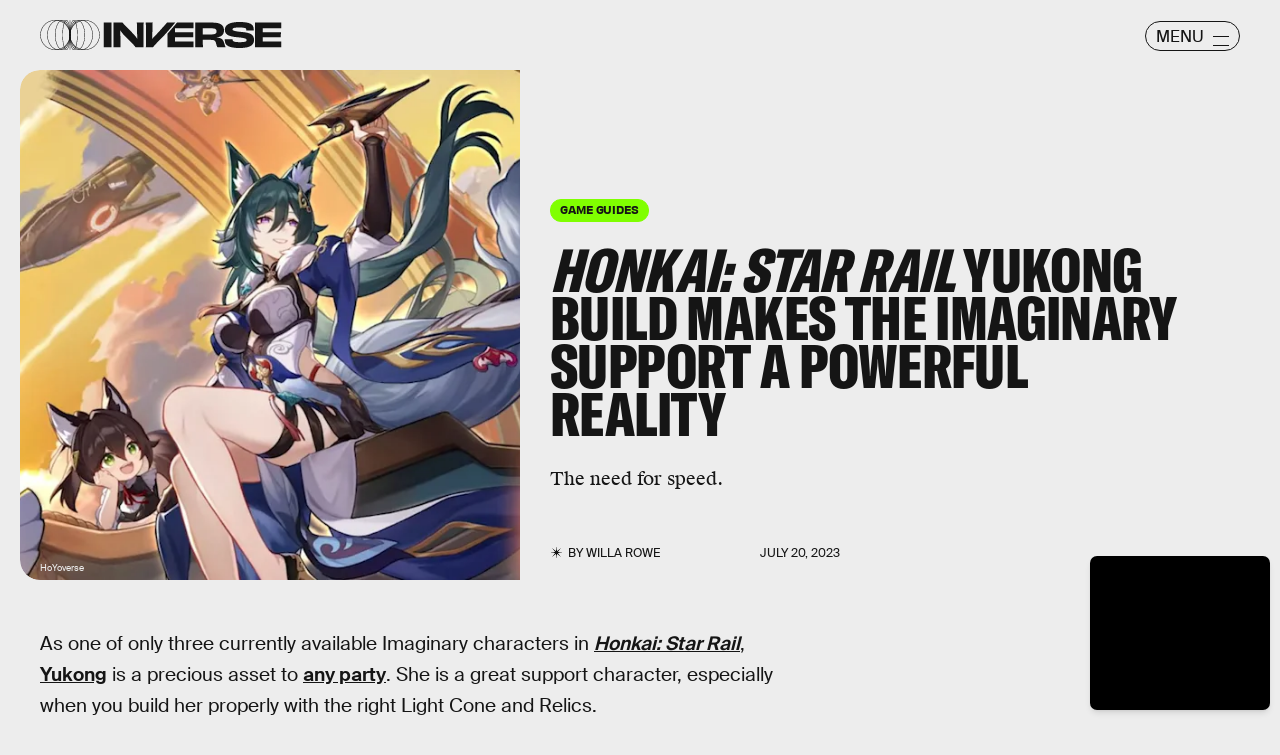

--- FILE ---
content_type: text/html; charset=utf-8
request_url: https://www.inverse.com/gaming/honkai-star-rail-yukong-build-light-cone-relic-set-ornaments
body_size: 34195
content:
<!doctype html><html lang="en"><head><meta charset="utf-8"/><meta name="viewport" content="width=device-width,initial-scale=1"/><title>‘Honkai: Star Rail’ Yukong Build Guide: Best Light Cones, Relics, and Ornaments</title><link rel="preconnect" href="https://cdn2.bustle.com" crossorigin/><link rel="preconnect" href="https://cdn2c.bustle.com" crossorigin/><link rel="preconnect" href="https://imgix.bustle.com"/><link rel="preconnect" href="https://securepubads.g.doubleclick.net"/><style data-href="https://cdn2.bustle.com/2026/inverse/main-7de7b7a9be.css">.V8B{position:relative}.CAk{width:100%;height:100%;border:none;background:none;position:absolute;top:0;right:0;pointer-events:none}.CAk:focus{outline:none}.zwx{position:fixed;inset:0 0 100%;opacity:0;transition:opacity .25s,bottom 0s ease .25s;pointer-events:none}.ecP:checked~.zwx{transition:opacity .25s,bottom 0s;opacity:.7;bottom:0;pointer-events:all}.s4D{background:var(--colorC);color:var(--colorA);display:flex;align-items:center;justify-content:center;margin:0 auto;position:relative;text-align:center;z-index:10000}body>.s4D{inset:0;height:100%;margin:auto;position:fixed;z-index:10000}.hVX{position:relative;width:300px;height:150px}.MNR{position:absolute;top:50%;left:50%;transform:translate(-50%,-50%);font-family:var(--fontFamilyWide);font-size:1rem;line-height:.9;padding:.5rem 1.25rem;color:var(--colorA);background:#e3fc01;border-radius:20px}.kvi{position:absolute;height:100%;border:1px solid var(--colorA);border-radius:50%;animation:McQ .5s infinite alternate-reverse;opacity:0}.EqQ,.TEo,.qll,.lLw,.mSk{right:calc(50% - 1px)}.Nq0,.A5O,.I-b,.lVp{left:calc(50% - 1px)}.EqQ,.lVp{width:50%}.TEo,.I-b{width:37.5%}.qll,.A5O{width:25%}.lLw,.Nq0{width:12.5%}.mSk{width:0;border-radius:unset;border-width:1px}.EqQ{animation-delay:-.3s}.TEo{animation-delay:-.2s}.qll{animation-delay:-.1s}.lLw{animation-delay:0ms}.mSk{animation-delay:.1s}.Nq0{animation-delay:.2s}.A5O{animation-delay:.3s}.I-b{animation-delay:.4s}.lVp{animation-delay:.5s}@keyframes McQ{60%{opacity:1}to{opacity:0}}.qUu,.qUu:before{position:absolute;top:0;left:0;right:0;pointer-events:none}.qUu{color:var(--colorA);height:var(--headerHeight);padding-top:var(--cardBorder);z-index:var(--zIndexNav)}.qUu:before{background-color:var(--colorC);content:"";height:calc(var(--headerHeight) + var(--cardBorder));opacity:0;transition:opacity var(--transitionHover)}.pGs{position:fixed}.zUh{align-items:center;display:flex;height:100%;justify-content:space-between;margin:auto;max-width:var(--maxContainerWidth);padding:0 var(--pageGutter);position:relative;width:100%}.q79{align-items:center;display:flex;gap:10px}.ahz{background:url(https://cdn2.bustle.com/2026/inverse/spring_logo_mobile-053a33eeb4.svg);background-size:100% 100%;height:30px;width:60px}.zYo{width:150px}.O3D{position:relative;display:block;width:100%;padding-top:14.2%;pointer-events:auto;z-index:var(--zIndexContent)}.Pok{fill:currentColor;position:absolute;top:0;height:100%;width:100%;pointer-events:none}.gQC{width:30px;height:30px;border:1px solid;border-radius:50%;margin-top:-2px;padding-left:10px;position:relative;cursor:pointer;pointer-events:auto;z-index:1}.gQC span{display:none;font-family:var(--fontFamilySansSerif);font-size:1rem;line-height:1.1;letter-spacing:-.01em;text-transform:uppercase}.gQC button,.gQC button:before,.gQC button:after{color:var(--colorA);inset:0;margin:auto;position:absolute;z-index:-1}.gQC button:before,.gQC button:after{border-top:1px solid;content:"";display:block;height:11px;width:65%}.gQC button:before{height:0}.gQC button:after{border-bottom:1px solid}.IgQ{pointer-events:none}.IgQ:before{opacity:.8}.m4L .O3D,.m4L .ahz{opacity:0;transition:opacity var(--transitionHover)}.m4L.IgQ .O3D,.m4L.IgQ .ahz{opacity:1}@media(min-width:768px){.zYo{width:185px}.gQC{align-items:center;border-radius:2.5rem;display:flex;height:30px;width:95px;margin-top:1px}.gQC span{display:block;margin-top:2px}.gQC button:before,.gQC button:after{left:auto;right:10px;width:1rem}.gQC button:after{height:10px}}.Ag6{width:100%;max-width:var(--maxContainerWidth);margin:0 auto;padding:0 var(--pageGutter);position:relative}.Ag6:before{content:"";display:block;height:1.25rem;width:1.25rem;margin:2rem auto 0;background:currentColor;-webkit-mask-image:url(https://cdn2.bustle.com/2026/inverse/search-19aaf10bb2.svg);mask-image:url(https://cdn2.bustle.com/2026/inverse/search-19aaf10bb2.svg);-webkit-mask-position:center;mask-position:center;-webkit-mask-repeat:no-repeat;mask-repeat:no-repeat;-webkit-mask-size:100%;mask-size:100%;pointer-events:none;position:absolute;left:var(--pageGutter);top:0;bottom:0}.lix{color:currentColor;background:transparent;display:block;font-family:var(--fontFamilySansSerif);font-size:2rem;line-height:1;letter-spacing:-.01em;margin:auto;padding-left:2.5rem;width:100%;appearance:none;border:none}.lix::placeholder{color:currentColor;opacity:.75}.Ui6{display:flex;margin:0;padding:0}.Ui6.Ag6:before{flex:none;height:11px;width:11px;margin:auto .5rem auto .75rem;position:unset}.Ui6 .lix{font-size:.875rem;padding:0;margin:0}.lix::-ms-clear,.lix::-ms-reveal{display:none;width:0;height:0}.lix::-webkit-search-decoration,.lix::-webkit-search-cancel-button,.lix::-webkit-search-results-button,.lix::-webkit-search-results-decoration{display:none}.lix:focus{outline:none}@media(min-width:768px){.Ag6:before{height:1.75rem;width:1.75rem;margin-top:2.75rem}.lix{font-size:3.5rem;padding-left:3rem}.Ui6 .lix{font-size:1rem}.Ui6.Ag6:before{height:13px;width:13px}}@media(min-width:1024px){.Ag6:before{height:2rem;width:2rem;margin-top:3rem}.lix{font-size:4rem;padding-left:3.5rem}}.VH1{display:flex}.y9v{flex-shrink:0}.icx{display:block;width:100%;height:100%;-webkit-mask:center / auto 20px no-repeat;mask:center / auto 20px no-repeat;background:currentColor}.kz3{-webkit-mask-image:url(https://cdn2.bustle.com/2026/inverse/copyLink-51bed30e9b.svg);mask-image:url(https://cdn2.bustle.com/2026/inverse/copyLink-51bed30e9b.svg)}.Q6Y{-webkit-mask-image:url(https://cdn2.bustle.com/2026/inverse/facebook-89d60ac2c5.svg);mask-image:url(https://cdn2.bustle.com/2026/inverse/facebook-89d60ac2c5.svg);-webkit-mask-size:auto 23px;mask-size:auto 23px}.g9F{-webkit-mask-image:url(https://cdn2.bustle.com/2026/inverse/instagram-2d17a57549.svg);mask-image:url(https://cdn2.bustle.com/2026/inverse/instagram-2d17a57549.svg)}.ORU{-webkit-mask-image:url(https://cdn2.bustle.com/2026/inverse/mailto-2d8df46b91.svg);mask-image:url(https://cdn2.bustle.com/2026/inverse/mailto-2d8df46b91.svg);-webkit-mask-size:auto 16px;mask-size:auto 16px}.e4D{-webkit-mask-image:url(https://cdn2.bustle.com/2026/inverse/pinterest-0a16323764.svg);mask-image:url(https://cdn2.bustle.com/2026/inverse/pinterest-0a16323764.svg)}.E-s{-webkit-mask-image:url(https://cdn2.bustle.com/2026/inverse/snapchat-b047dd44ba.svg);mask-image:url(https://cdn2.bustle.com/2026/inverse/snapchat-b047dd44ba.svg)}.xr8{-webkit-mask-image:url(https://cdn2.bustle.com/2026/inverse/globe-18d84c6cec.svg);mask-image:url(https://cdn2.bustle.com/2026/inverse/globe-18d84c6cec.svg)}.coW{-webkit-mask-image:url(https://cdn2.bustle.com/2026/inverse/youtube-79c586d928.svg);mask-image:url(https://cdn2.bustle.com/2026/inverse/youtube-79c586d928.svg)}.b18{-webkit-mask-image:url(https://cdn2.bustle.com/2026/inverse/x-ca75d0a04e.svg);mask-image:url(https://cdn2.bustle.com/2026/inverse/x-ca75d0a04e.svg)}.Jqo{position:relative;z-index:var(--zIndexNav)}.Jqo a{color:inherit}.zaM{-webkit-overflow-scrolling:touch;position:fixed;inset:0 -100% 0 100%;transform:translateZ(0);opacity:0;overflow:auto;padding:10px;transition:transform .3s ease,opacity .2s ease}.K8W{display:flex;flex-direction:column;position:relative;width:100%;min-height:100%;padding:var(--halfGutter);color:#fff;background:#00000080;backdrop-filter:blur(50px);border-radius:var(--cardBorder)}.n7w{display:none}.wJ6:checked~.zaM{transform:translate3d(-100%,0,0);opacity:1;transition:transform .3s ease,opacity 0ms}.hwI{display:flex;justify-content:space-between;margin:0;padding-bottom:1.5rem;position:sticky;top:0;left:0;z-index:1}.hbV{border-radius:20px;border:1px solid;display:grid;grid-template-columns:1fr auto;position:relative;width:107px}.nyh{cursor:pointer;grid-row:1;grid-column:1 / -1;font-family:var(--fontFamilySansSerif);font-size:.875rem;line-height:1;letter-spacing:-.01em;text-transform:uppercase;padding:.5rem 1rem}.nyh span{display:flex;align-items:center;margin-top:1px}.nyh span:after{content:"";display:block;flex:none;height:11px;width:11px;background:currentColor;-webkit-mask-image:url(https://cdn2.bustle.com/2026/inverse/search-19aaf10bb2.svg);mask-image:url(https://cdn2.bustle.com/2026/inverse/search-19aaf10bb2.svg);-webkit-mask-position:center;mask-position:center;-webkit-mask-repeat:no-repeat;mask-repeat:no-repeat;-webkit-mask-size:100%;mask-size:100%;margin-left:.5rem}.Yba{grid-row:1;grid-column:1;height:0;width:0}.Yba,.wYL:checked~.zaM .nyh{opacity:0;pointer-events:none}.wYL:checked~.zaM .Yba,.wYL:checked~.zaM .gpr{transition:opacity .2s;opacity:1;pointer-events:all}.wYL:checked~.zaM .hbV{transition:width .3s ease;width:70%}.wYL:checked~.zaM .Yba{height:auto;width:auto}.gpr{grid-row:1;grid-column:2;opacity:0;pointer-events:none;transform:translateZ(0)}.gpr{right:4px}.HhY,.gpr{cursor:pointer;height:2rem;width:2rem}.HhY{margin-right:-6px}.HhY:after,.HhY:before,.gpr:after,.gpr:before{content:"";background:#fff;height:1.5rem;width:2px;position:absolute;inset:0;margin:auto}.HhY:after,.HhY:before{height:1.5rem;width:2px}.gpr:after,.gpr:before{height:1rem;width:1.25px}.HhY:before,.gpr:before{transform:rotate(45deg)}.HhY:after,.gpr:after{transform:rotate(-45deg)}.fdE{position:relative;margin:0 0 1.25rem}.fdE:focus,.hkL:focus{outline:none}.jEZ{align-items:center;column-gap:1rem;display:flex}.hkL,.nfm{height:2.25rem;width:2.25rem;background:transparent;margin:0;appearance:none;-webkit-appearance:none;border:none;cursor:pointer;position:absolute;right:-.5rem}.nfm{display:none}.hkL:checked+.jEZ .nfm{display:block}.hkL{display:flex;justify-content:center;align-items:center}.Amc{font-family:var(--fontFamilySansSerif);font-weight:var(--fontWeightBold);font-size:1.625rem;line-height:1.1;letter-spacing:-.01em}.hkL:after{content:"";height:.75rem;width:.75rem;border-right:3px solid var(--colorB);border-bottom:3px solid var(--colorB);transform:rotate(45deg);transition:transform .15s}.hkL:checked:after{transform:rotate(-135deg)}.qSW{--topMargin: 1.25rem;display:flex;flex-direction:row;flex-wrap:wrap;height:auto;max-height:0;row-gap:.625rem;opacity:0;overflow:hidden;transition:max-height .2s ease-out,margin .15s ease-out,opacity .15s ease-out}.hkL:checked~.qSW{max-height:150px;opacity:1;margin-top:var(--topMargin)}.qSW a{color:var(--slotB);font-family:var(--fontFamilySansSerif);font-size:1rem;line-height:1.6;text-decoration:none;text-transform:capitalize;flex:1 1 50%;white-space:nowrap;padding-right:1rem}.DmT{flex:1;display:flex;flex-direction:column}.Q-u{margin:.5rem 0 2rem;column-gap:.75rem}.Q-u a{height:2rem;width:2rem;color:#fff;border:1px solid;border-radius:50%}.Q-u i{transform:scale(.75)}.iX3{display:flex;flex-wrap:wrap;margin-bottom:1.25rem}.iX3 *{flex:1 1 50%;padding:0 0 1rem;color:var(--colorB);background:transparent;border:none;cursor:pointer;outline:none;font-family:var(--fontFamilySansSerif);font-size:.875rem;line-height:1.2;text-transform:uppercase;text-align:left}.EN6{flex:1;display:flex;flex-direction:column;justify-content:flex-end}.fNG{background:#fff;-webkit-mask-image:url(https://cdn2.bustle.com/2026/inverse/bdg_logo-6dba629bc7.svg);mask-image:url(https://cdn2.bustle.com/2026/inverse/bdg_logo-6dba629bc7.svg);-webkit-mask-position:center;mask-position:center;-webkit-mask-repeat:no-repeat;mask-repeat:no-repeat;-webkit-mask-size:contain;mask-size:contain;height:32px;width:72px;margin-bottom:.75rem}.urt{font-family:var(--fontFamilySansSerif);font-size:.625rem;line-height:1}@media(min-width:768px){.U8d{background:var(--colorC)}.wJ6:checked~.U8d{opacity:.25}.zaM{width:560px}.hwI{padding-bottom:2.5rem}.hbV{width:117px}.nyh{font-size:1rem}.fdE{margin:0 0 1.875rem}.qSW{--topMargin: 1.875rem;row-gap:.75rem}.Amc{font-size:2rem}.qSW a{font-size:1.25rem;flex:none;margin-right:1.75rem}.DmT{justify-content:flex-end}.EN6{flex:none}.iX3{row-gap:.25rem;margin-bottom:2.5rem}.iX3 *{flex:0 1 33%;font-size:1rem}.nyh span{margin-top:0}.nyh span:after{height:13px;width:13px}}.Ex8{align-items:center;background:transparent;border:1px solid;border-radius:20px;column-gap:.25rem;color:var(--colorA);display:flex;font-family:var(--fontFamilySansSerif);font-size:.9rem;font-weight:var(--fontWeightBold);line-height:.6;padding:.25rem .8rem .25rem .75rem;text-transform:uppercase;transition:background-color .2s;cursor:pointer;outline:none;margin-right:auto}.Ex8:after{background:url(https://cdn2.bustle.com/2026/inverse/arrow_angled-720e830c4c.svg) center center no-repeat;content:"";height:1.1rem;width:1.1rem}.Hsp,.DIw,.l0q:before,.l0q:after{inset:0}.Hsp{align-items:center;display:flex;justify-content:center;position:fixed;z-index:1100}.DIw{background:#0003;position:absolute}.IxI{background:#fff;box-shadow:0 4px 6px -1px #00000014,0 2px 4px -2px #00000014;border-radius:6px;display:grid;margin-bottom:10vh;max-width:600px;padding:1rem;position:relative;width:calc(100% - 2rem)}.l0q{border:none;background:none;cursor:pointer;height:2.5rem;position:absolute;top:.5rem;right:.5rem;width:2.5rem}.l0q:before,.l0q:after{background:#000;content:"";height:75%;margin:auto;position:absolute;width:2px}.l0q:before{transform:rotate(45deg)}.l0q:after{transform:rotate(-45deg)}.l0q:focus{outline:none}.LHe,.eHv,.KXR{grid-column:1;transition:opacity .2s}.LHe{grid-row:1}.eHv{grid-row:2}.DYh .LHe,.DYh .eHv,.KXR{opacity:0;pointer-events:none}.KXR{grid-row:1 / 3;align-self:center}.DYh .KXR{opacity:1;pointer-events:all}.T-R{background:var(--colorB);border-radius:var(--cardBorder);font-family:var(--fontFamilySerif);font-size:1rem;line-height:1.1;padding:1rem 2.5rem 4rem 1.5rem}.ukc{width:calc(100% - 2rem)}.NYu{font-family:var(--fontFamilyWide);font-size:1.5rem;text-transform:uppercase;letter-spacing:-.01em;margin:0 0 1rem}.Hpu{margin:0 0 1.25rem}.apY>div>button{bottom:1.25rem;right:1.25rem;background:var(--colorJ);padding:.5rem 1rem .5rem .95rem}@media(min-width:768px){.T-R{padding:1.5rem 4.5rem 4.5rem 2rem}.NYu{font-size:2rem}.Hpu{font-size:1.25rem}}.oHL{background:var(--colorD);color:var(--colorG);display:block;font-family:var(--fontFamilyWide);font-size:1.125rem;text-transform:uppercase;letter-spacing:-.01em;line-height:1.1;margin-bottom:-1px;padding:1.25rem 2rem 0 1.5rem;width:280px;-webkit-mask-image:url(https://cdn2.bustle.com/2026/inverse/tab-bbae435841.svg);mask-image:url(https://cdn2.bustle.com/2026/inverse/tab-bbae435841.svg);-webkit-mask-size:100% 103%;mask-size:100% 103%;-webkit-mask-position:left;mask-position:left;-webkit-mask-repeat:no-repeat;mask-repeat:no-repeat}.Px9{background:var(--colorD);color:var(--colorG);border-radius:0 20px;font-family:var(--fontFamilySerif);font-size:1rem;line-height:1.1;padding:1rem 2.5rem 1.5rem 1.5rem}.Px9:after{background:var(--colorD);bottom:0;content:"";height:45px;-webkit-mask-image:url(https://cdn2.bustle.com/2026/inverse/bottom_tab-5dadcc1cfc.svg);mask-image:url(https://cdn2.bustle.com/2026/inverse/bottom_tab-5dadcc1cfc.svg);-webkit-mask-size:100% 103%;mask-size:100% 103%;-webkit-mask-position:left;mask-position:left;-webkit-mask-repeat:no-repeat;mask-repeat:no-repeat;position:absolute;right:0;width:210px}.xfN{font-family:var(--fontFamilySerif);font-size:1rem;line-height:1.1;width:90%}.gQD{display:flex;flex-direction:column;margin-top:1.25rem}.VU5{border:none;border-radius:10px;font-family:var(--fontFamilySansSerif);font-size:1rem;order:1;padding:.75rem 1rem;text-transform:lowercase}.VU5::placeholder{color:var(--colorAOpacity)}.i5n{color:var(--colorE);font-size:1rem;order:2}.kj_{color:var(--colorE);font-weight:var(--fontWeightBold);font-size:.9rem;margin-bottom:.5rem;text-transform:uppercase}.i5n input{margin-right:.5rem}.g-0{color:var(--colorG);font-family:var(--fontFamilySansSerif);font-size:.75rem;line-height:1.2;margin-top:1rem;order:3}.g-0 a{color:inherit;text-decoration:underline}.qgj{bottom:1.05rem;color:var(--colorG);position:absolute;right:2rem;z-index:var(--zIndexContent)}.ie6{right:1rem}.uxm{order:4}.uxm>div{margin-top:1rem}@font-face{font-family:GT;font-weight:700;font-display:swap;src:url(https://cdn2c.bustle.com/2026/inverse/GT-America-Compressed-Black-859b133e1d.woff2) format("woff2")}@font-face{font-family:Obviously;font-weight:800;font-display:swap;src:url(https://cdn2c.bustle.com/2026/inverse/Obviously-Semibold-dc81aae127.woff2) format("woff2")}@font-face{font-family:SuisseIntl;font-weight:400;font-display:swap;src:url(https://cdn2c.bustle.com/2026/inverse/SuisseIntl-Regular-WebXL-a1d12fce9f.woff2) format("woff2")}@font-face{font-family:SuisseIntl;font-weight:800;font-display:swap;src:url(https://cdn2c.bustle.com/2026/inverse/SuisseIntl-SemiBold-WebXL-55bf3630df.woff2) format("woff2")}@font-face{font-family:SuisseWorks;font-weight:800;font-display:swap;src:url(https://cdn2c.bustle.com/2026/inverse/SuisseWorks-Regular-WebXL-f431ab5df6.woff2) format("woff2")}@font-face{font-family:SuisseWorks;font-weight:800;font-style:italic;font-display:swap;src:url(https://cdn2c.bustle.com/2026/inverse/SuisseWorks-RegularItalic-WebXL-b0a7e0ecad.woff2) format("woff2")}::selection{background:var(--colorJ);color:var(--colorA)}*,*:before,*:after{box-sizing:inherit}html{box-sizing:border-box;font-size:var(--fontSizeRoot);line-height:var(--lineHeightStandard);-webkit-text-size-adjust:100%;text-size-adjust:100%;-webkit-tap-highlight-color:rgba(0,0,0,0)}body{background:var(--colorB);color:var(--colorA);font-family:var(--fontFamilySansSerif);margin:0;overflow-y:scroll;-webkit-font-smoothing:antialiased;-moz-osx-font-smoothing:grayscale}a{color:var(--colorA);background:transparent;cursor:pointer;text-decoration:none;word-wrap:break-word}h1,h2,h3,h4{margin:2rem 0 1rem;text-rendering:optimizeLegibility;line-height:var(--lineHeightStandard)}p,blockquote{margin:32px 0}button{border:none}cite{font-style:normal}img{max-width:100%;border:0;backface-visibility:hidden;transform:translateZ(0)}iframe{border:0}::placeholder{color:#ccc}.UdU{display:flex}.UdU>div:before,.hzA.UdU:before{display:block;width:100%;height:calc(var(--minAdSpacing) / 2);position:absolute;top:0;color:var(--colorAOpacity);content:"ADVERTISEMENT";font-family:var(--fontFamilyWide);font-size:.5rem;letter-spacing:.15em;line-height:calc(var(--minAdSpacing) / 2);word-break:normal;text-align:center}.UdU>div{margin:0 auto;padding:0}.hzA.UdU{background-color:var(--adBackgroundColor);line-height:var(--minAdSpacing);padding:calc(var(--minAdSpacing) / 2) 0 0}.hzA.UdU>div{padding:0}.hzA.UdU>div:before{content:none}@media(min-width:1025px){.UdU>div:before,.hzA.UdU:before{height:var(--minAdSpacing);font-size:.6rem;line-height:var(--minAdSpacing)}.UdU>div{padding:var(--minAdSpacing) 0}.hzA.UdU{padding:var(--minAdSpacing) 0}}.vmZ{min-width:1px;min-height:1px}.EdX{display:block;width:100%;height:100%;transition:opacity .3s}.ap2{position:relative;width:100%}.ap2 .EdX{position:absolute;top:0;left:0;width:100%}.dSy{object-fit:cover;position:absolute;top:0;left:0}.vB9{background:#e1e1e140}.vB9 .EdX{opacity:0}.EdX video::-webkit-media-controls-enclosure{display:none}.zzk{min-width:1px;min-height:1px;overflow-x:hidden;position:relative;text-align:center;z-index:0}.APH{overflow-y:hidden}.pCo,.pCo>div,.pCo>div>div{width:100%;margin:auto;max-width:100vw;text-align:center;overflow:visible;z-index:300}.pCo{min-height:var(--minAdHeight)}.pCo>div{position:sticky;top:var(--headerHeightStickyScrollableAd)}@media screen and (max-width:1024px){.k_e{grid-row-end:auto!important}}.stickyScrollableRailAd>div{position:sticky;top:var(--headerHeightStickyScrollableAd);margin-top:0!important;padding-bottom:var(--minAdSpacing)}.Ldt{min-height:var(--minAdHeightStickyScrollable)}.Ldt>div{margin-top:0!important}.GQx [id^=google_ads_iframe]{height:0}.JUn,.LWq,.HuM{height:1px}.HuM>div{overflow:hidden}#oopAdWrapperParent:not(:empty){background-color:var(--adBackgroundColor);min-height:var(--minAdHeightVideo);margin-bottom:var(--minAdSpacing)!important;z-index:var(--zIndexOverlay)}#oopAdWrapper:not(:empty),#oopAdWrapper:empty+div{background-color:var(--adBackgroundColor);z-index:var(--zIndexOverlay)}#oopAdWrapper>div>div{margin:0 auto}.buT,.TX9{background:none;border:none;margin:0;width:32px;height:32px;position:absolute;bottom:3px;cursor:pointer;background-repeat:no-repeat;background-position:center}.buT{left:40px;background-image:url(https://cdn2.bustle.com/2026/inverse/pause-bd49d74afd.svg)}.Am5{background-image:url(https://cdn2.bustle.com/2026/inverse/play-3e2dff83eb.svg)}.TX9{left:6px;background-image:url(https://cdn2.bustle.com/2026/inverse/unmute-9a8cd4cbb8.svg)}.D5o{background-image:url(https://cdn2.bustle.com/2026/inverse/mute-ea100a50bf.svg)}.ne7{background:var(--colorC);color:var(--colorA);display:flex;height:var(--viewportHeight);justify-content:center;overflow:hidden}.SIz{background:#000;background-image:url(https://imgix.bustle.com/uploads/image/2023/2/7/67aa99b2-c9dc-4364-921f-efc4efc77c1f-mobile_error_v2.png?w=370&h=700&fit=crop&crop=faces&dpr=2&q=50);background-size:cover;background-position:center;border-radius:var(--collectionRadius);margin:3.75rem var(--halfGutter) var(--halfGutter);max-height:800px;max-width:var(--maxContainerWidth);position:relative;width:100%}.eGU{background:#ffffff80;backdrop-filter:blur(20px);bottom:0;display:flex;flex-direction:column;height:240px;justify-content:space-evenly;left:var(--halfGutter);margin:auto;-webkit-mask-image:url(https://cdn2.bustle.com/2026/inverse/jigsaw-8369cefd55.svg);mask-image:url(https://cdn2.bustle.com/2026/inverse/jigsaw-8369cefd55.svg);-webkit-mask-size:100% 100%;mask-size:100% 100%;padding:0 var(--pageGutter);position:absolute;right:var(--halfGutter);top:20%}.QGg{color:#e3fc01;font-family:var(--fontFamilyWide);font-size:2.25rem}.egB{font-size:1.25rem;line-height:1.2}a.jtK{background:#e3fc01;border-color:#e3fc01;font-size:1rem;margin:0 0 0 auto}@media(min-width:768px){.eGU{bottom:3rem;height:290px;left:auto;right:3rem;top:auto;width:410px}.SIz{margin-top:4.25rem;background-image:url(https://imgix.bustle.com/uploads/image/2023/2/7/a1b89d5e-ec2b-44de-9b65-7582dd635071-desktop_error_v2.png?w=1400&h=700&fit=crop&crop=faces&dpr=2&q=50);background-position:20% 0%}.QGg{font-size:3rem}}.he5{position:relative;width:1px;height:1px;margin-top:-1px;min-height:1px}.hwi{top:50vh}.h4R{top:-50vh}.h5Q{border-top:1px solid;height:1px;margin:calc(var(--headerHeight) + 1rem) auto 0;max-width:var(--maxContainerWidth);width:calc(100% - var(--pageGutter) - var(--pageGutter))}:root{--navColor: var(--colorA);--imageBackgroundColor: var(--colorE);--adBackgroundColor: var(--colorE);--headerHeight: 50px;--pageGutter: 1.25rem;--halfGutter: calc(var(--pageGutter) * .5);--cardBorder: .625rem;--cardHeight: clamp(400px, calc(75vh - var(--headerHeight)), 700px);--featureCardHeight: clamp(550px, calc(100vh - var(--headerHeight)), 1000px);--cardStoryHeight: 100%;--verticalCardSpacing: 1rem;--maxContainerWidth: 1440px;--maxBodyWidth: 768px;--maxFeatureBodyWidth: 825px;--viewportHeight: 100vh;--minAdSpacing: 2rem;--minAdHeight: calc(var(--minAdSpacing) / 2 + 250px);--minAdHeightStickyScrollable: calc(var(--minAdSpacing) / 2 + 400px);--minAdHeightVideo: 188px;--headerHeightStickyScrollableAd: calc(var(--headerHeight) + var(--cardBorder));--mobiledocSpacing: 1.35rem;--controlSpacing: 1.875rem;--collectionRadius: 5px;--fontFamilySansSerif: "SuisseIntl", sans-serif;--fontFamilySerif: "SuisseWorks", serif;--fontFamilyCompressed: "GT", impact;--fontFamilyWide: "Obviously", sans-serif;--fontSizeRoot: 16px;--lineHeightStandard: 1.2;--fontWeightRegular: 400;--fontWeightBold: 800;--glassBlur: blur(7px);--clipPathSun: polygon( 50% 0%, 54% 40%, 85% 15%, 60% 46%, 100% 50%, 60% 54%, 85% 85%, 54% 60%, 50% 100%, 46% 60%, 15% 85%, 40% 54%, 0% 50%, 40% 46%, 15% 15%, 46% 40%, 50% 0% );--clipPathStar: polygon(50% 0%, 55% 45%, 100% 50%, 55% 55%, 50% 100%, 45% 55%, 0% 50%, 45% 45%, 50% 0%);--transitionHover: .2s;--easeOutQuart: cubic-bezier(.25, .46, .45, .94);--zIndexNeg: -1;--zIndexBackground: 0;--zIndexContent: 100;--zIndexOverContent: 200;--zIndexFloatAd: 300;--zIndexPopUp: 400;--zIndexFloating: 500;--zIndexNav: 600;--zIndexOverlay: 700}@media(min-width:768px){:root{--pageGutter: 2.5rem;--cardBorder: 1.25rem;--controlSpacing: 2.5rem}}@media(min-width:1024px){:root{--minAdSpacing: 2.5rem;--pageGutter: 2.5rem;--controlSpacing: 3rem;--cardHeight: clamp(550px, calc(80vh - var(--headerHeight)), 700px);--collectionRadius: 10px}}
</style><style data-href="https://cdn2.bustle.com/2026/inverse/commons-1-78cf8e8694.css">.sWr{height:100%;width:100%;position:relative}.jWY{height:100vh;background-color:var(--colorC)}.asF{height:100%;max-height:none;background-color:var(--colorC);padding-top:var(--headerHeight)}.btA{background:var(--colorB)}.iGR{height:auto;justify-self:center;min-height:0}.L7S{opacity:0}.TGq{opacity:0;will-change:transform;animation:aBP .2s var(--easeOutQuart) .1s forwards}@keyframes aBP{0%{opacity:0}to{opacity:1}}.cCV{padding:0}.Rfb{min-width:1px;min-height:1px;position:relative}.kOK{display:block;width:100%;height:100%;transition:opacity .4s;object-fit:cover}.sMW{position:relative;width:100%}.U-k{position:absolute;top:0;left:0;width:100%}.NUO{background:var(--imageBackgroundColor, rgba(225, 225, 225, .25))}.M_P{cursor:pointer;width:48px;height:48px;pointer-events:all}.M_P:after{display:block;content:" ";margin:auto}.KAj{filter:brightness(.85)}.pxF{position:relative;min-width:1px;min-height:1px}.N4z{display:block;transition:opacity .2s linear;width:100%;height:100%}.j-j{background:var(--imageBackgroundColor, rgba(225, 225, 225, .25))}.j-j .N4z{opacity:0}.N4z::-webkit-media-controls-enclosure{display:none}.mvL .N4z{position:absolute;top:0;left:0}.JHj{z-index:var(--zIndexContent)}.LJm{position:relative;width:2.5rem;height:2.5rem}.LJm:after{background:currentColor;width:100%;height:100%;-webkit-mask-image:url(https://cdn2.bustle.com/2026/inverse/audio-58f66c2fdf.svg);mask-image:url(https://cdn2.bustle.com/2026/inverse/audio-58f66c2fdf.svg);-webkit-mask-size:1.5rem;mask-size:1.5rem;-webkit-mask-repeat:no-repeat;mask-repeat:no-repeat;-webkit-mask-position:left bottom;mask-position:left bottom}.nKF:after{-webkit-mask-image:url(https://cdn2.bustle.com/2026/inverse/muted-931464476f.svg);mask-image:url(https://cdn2.bustle.com/2026/inverse/muted-931464476f.svg)}.YOh:before{content:"";position:absolute;display:block;top:0;right:0;width:100%;height:100%;background:linear-gradient(0deg,var(--gradientHalfOpacity),var(--gradientTransparent) 60%);z-index:1;pointer-events:none}.x2j:after{content:"";display:block;background:var(--colorA);clip-path:var(--clipPathSun);height:2rem;width:2rem;opacity:.2;position:absolute;top:50%;left:50%;transform:translate(-50%,-50%);transform-origin:0 0;animation:PZv 1.8s linear infinite}@keyframes PZv{0%{transform:rotate(0) translate(-50%,-50%)}to{transform:rotate(360deg) translate(-50%,-50%)}}.E8s{font-family:var(--fontFamilySansSerif);font-size:.625rem;line-height:1.2;text-transform:uppercase}.E8s,.JOT,.JOT a{color:inherit}.JOT{min-height:1rem}.KS5{display:flex;flex-direction:row;align-items:baseline}.Izs,.c3b{margin:0 .25rem 0 0;white-space:nowrap}.cWT{margin:0;white-space:nowrap}.KS5 .PWd{margin:auto 0}@media(min-width:768px){.E8s{font-size:.75rem}.Fsv .KS5{flex-direction:column;align-items:flex-end}.Fsv .Izs,.Fsv .cWT,.Fsv .c3b{margin:0 0 .25rem}}.Gyx{border:1px solid;color:var(--colorA);display:inline-block;font-family:var(--fontFamilyWide);font-size:.5rem;line-height:.95;letter-spacing:-.01em;text-align:center;text-transform:uppercase;padding:5px 9px 7px;border-radius:20px}.tx4{background:none;color:inherit;display:inline-block;font-size:.7rem;text-transform:capitalize}.Gyx+.tx4{padding-left:10px}.Gyx+.tx4:before{content:"|";padding-right:10px}@media(min-width:768px){.Gyx{font-size:.625rem}}.saA{font-family:var(--fontFamilySansSerif);font-size:.625rem;line-height:1.17;text-transform:uppercase;font-style:normal;position:relative}.saA a{color:inherit}.Me9{padding-left:1.15rem;position:relative}.Me9:before{background:currentColor;clip-path:var(--clipPathSun);content:"";height:13px;left:0;top:-1px;position:absolute;width:13px}.saA .Me9+div{margin-top:.2rem}@media(min-width:768px){.saA{font-size:.75rem}.Me9:before{top:0}}.lFD{display:inline-block;font-family:var(--fontFamilySansSerif);text-transform:uppercase}.lFD a{color:inherit}.GqV{height:var(--cardHeight);width:100%;max-width:var(--maxContainerWidth);margin:0 auto;padding:var(--cardBorder);background:var(--colorC)}.I0j{height:var(--featureCardHeight)}.dPJ{height:var(--cardStoryHeight);padding-bottom:var(--controlSpacing)}.gsz{position:relative;height:100%;width:100%;border-radius:var(--cardBorder);background:linear-gradient(0deg,var(--colorCDC),var(--colorCD));color:var(--colorAF);padding:1rem .75rem;overflow:hidden}.aVX{margin:0}.oL7{height:100%;width:100%}.r87{font-family:var(--fontFamilySerif);font-size:.9rem;line-height:1.3}.r87 *{margin:0}.r87 *+*{margin-top:1rem}.Vms{display:block;color:var(--colorAOpacity);font-family:var(--fontFamilySansSerif);font-size:.45rem;line-height:1;z-index:var(--zIndexContent)}.Vms a,.r87 a{color:inherit;text-decoration:underline}.K_c{background:var(--colorDTransparent);border-color:var(--colorDF);color:var(--colorF)}.rAY,.UfA{font-family:var(--fontFamilySansSerif);font-size:.625rem;line-height:1.17;text-transform:uppercase}@media(min-width:768px){.gsz{padding:1.25rem}.r87{font-size:1.1rem}.rAY{font-size:.75rem}.Vms{font-size:.56rem}}._9y{--titleSize: 1.25rem}.ROm{--titleSize: 1.375rem}.rRO{--titleSize: 1.5rem}.LjQ{--titleSize: 1.625rem}.ZaC{--titleSize: 1.75rem}.JD9{display:grid;grid-template-rows:auto 1fr;gap:.5rem}.Ak6{grid-row:1;grid-column:1;display:grid}.daF{grid-row:2;grid-column:1;overflow:hidden;position:relative}.daF,.geM{border-radius:var(--cardBorder)}.geM{object-fit:cover;object-position:center top}.j29{grid-row:2;grid-column:1;color:var(--colorB);align-self:end;margin:.5rem}.Kw5{grid-column:1;grid-row:1}.lfo{grid-row:2;grid-column:1;margin-top:.625rem}.R1N{grid-row:3;margin-top:.75rem}.cS4{font-family:var(--fontFamilySerif);font-size:var(--titleSize);line-height:1.2;letter-spacing:-.01em}.uRt{grid-row:4;font-family:var(--fontFamilySansSerif);margin-top:5px}.aTF{grid-row:5;grid-column:1 / -1;margin-top:1.25rem}._9O{grid-row:6;grid-column:1 / -1;margin-top:.625rem}.rLQ .daF:after{content:"";display:block;width:180px;height:35px;background:var(--colorC);-webkit-mask-image:url(https://cdn2.bustle.com/2026/inverse/corner-3dccdff3d2.svg);mask-image:url(https://cdn2.bustle.com/2026/inverse/corner-3dccdff3d2.svg);-webkit-mask-size:100% 100%;mask-size:100% 100%;position:absolute;top:-1px;right:0;transform:rotate(180deg)}.in2.JD9{gap:unset}.in2 .Ak6{border-radius:var(--cardBorder) var(--cardBorder) 0 0}.in2 .daF,.in2 .geM{border-radius:0 0 var(--cardBorder) var(--cardBorder)}.in2 .daF{padding-top:10px}.in2 .daF:after{background:linear-gradient(to bottom,var(--colorCDC),transparent);backdrop-filter:var(--glassBlur);top:-5px;content:"";height:calc(20% + 5px);left:0;position:absolute;right:0;width:100%;z-index:var(--zIndexContent)}@media(min-width:768px){.JD9{grid-template-rows:1fr;grid-template-columns:2fr 3fr;gap:.75rem}.daF,.j29{grid-row:1;grid-column:2}.j29{margin:.5rem 1.25rem;text-align:right}.geM{object-position:unset}.Ak6{grid-template-rows:repeat(3,auto) 1fr repeat(2,auto)}.R1N,.uRt{margin-top:1.25rem}.in2 .Ak6{border-radius:var(--cardBorder) 0 0 var(--cardBorder)}.in2 .daF,.in2 .geM{border-radius:0 var(--cardBorder) var(--cardBorder) 0}.in2 .daF{padding:0 0 0 10px}.in2 .daF:after{background:linear-gradient(to right,var(--colorCDC),transparent);top:0;bottom:0;left:-5px;right:unset;height:100%;width:calc(20% + 5px)}._9y{--titleSize: 1.5rem}.ROm{--titleSize: 1.75rem}.rRO{--titleSize: 2rem}.LjQ{--titleSize: 2.25rem}.ZaC{--titleSize: 2.5rem}}@media(min-width:1024px){.JD9{grid-template-columns:1fr 2fr;gap:1.25rem}.uRt{padding-right:1.25rem}.tN4{--titleSize: 1.75rem}.wfd{--titleSize: 2rem}.it9{--titleSize: 2.25rem}.PIy{--titleSize: 2.5rem}.Pzd{--titleSize: 2.75rem}}@media(min-width:1440px){.uRt{padding-right:2.5rem}.tN4{--titleSize: 2rem}.wfd{--titleSize: 2.25rem}.it9{--titleSize: 2.5rem}.PIy{--titleSize: 2.75rem}.Pzd{--titleSize: 3rem}}.vNC{--titleSize: 1.75rem}.cHM{--titleSize: 2rem}.LLa{--titleSize: 2.25rem}.Qzc{--titleSize: 2.5rem}.ODd{--titleSize: 2.75rem}.BU2{display:grid;grid-template-rows:1fr repeat(4,auto);grid-template-columns:repeat(2,1fr)}.aqY{grid-row:1;grid-column:1 / -1;overflow:hidden;position:relative;margin:-1rem -.75rem 0}.BQa{object-fit:cover;object-position:center top;border-radius:var(--cardBorder) var(--cardBorder) 0 0}.kij{grid-row:1;grid-column:1;color:var(--colorB);writing-mode:vertical-lr;transform:rotate(180deg);justify-self:start;text-align:center;margin-left:-.5rem}.p0C,._fR{grid-row:2;margin-top:1rem}.p0C{grid-column:1}._fR{grid-column:2;justify-self:end;padding-top:6px}.a66{grid-row:3;grid-column:1 / -1;margin-top:1.25rem}.CAC{font-family:var(--fontFamilyCompressed);font-size:var(--titleSize);line-height:.86;letter-spacing:-.01em;text-transform:uppercase}.h-7{grid-row:4;grid-column:1 / -1;margin-top:.625rem}.vNA,.vRB{grid-row:5;align-self:end;margin-top:1.75rem}.vNA{grid-column:1}.vRB{grid-column:2}.pGj .aqY:before,.pGj .aqY:after{content:"";display:block;width:120px;height:25px;background:var(--colorCD);-webkit-mask-image:url(https://cdn2.bustle.com/2026/inverse/corner-3dccdff3d2.svg);mask-image:url(https://cdn2.bustle.com/2026/inverse/corner-3dccdff3d2.svg);-webkit-mask-size:100% 100%;mask-size:100% 100%;position:absolute;bottom:-1px;z-index:var(--zIndexContent)}.pGj .aqY:before{left:0}.pGj .aqY:after{right:0;transform:scaleX(-1)}.pGj.j1E .aqY:before{display:none}.pGj.j1E .aqY:after{width:160px;height:20px;background:var(--colorC);-webkit-mask-image:url(https://cdn2.bustle.com/2026/inverse/center-bbab5253da.svg);mask-image:url(https://cdn2.bustle.com/2026/inverse/center-bbab5253da.svg);bottom:unset;top:-1px;left:0;right:0;margin:0 auto;transform:rotate(180deg)}.e-i .aqY{padding-bottom:10px}.e-i .aqY:after{background:linear-gradient(to top,var(--colorCD),transparent);backdrop-filter:var(--glassBlur);bottom:-5px;content:"";height:calc(20% + 5px);left:0;position:absolute;right:0;width:100%}@media(min-width:768px){.aqY{margin:-1.25rem -1.25rem 0}.kij{margin-left:-.75rem}.BQa{object-position:unset}.p0C,.a66{margin-top:1.5rem}.h-7{margin-top:1rem}.pGj .aqY:before,.pGj .aqY:after{width:180px;height:35px}.pGj.j1E .aqY:after{width:250px;height:40px}.vNC{--titleSize: 2.25rem}.cHM{--titleSize: 2.5rem}.LLa{--titleSize: 2.75rem}.Qzc{--titleSize: 3rem}.ODd{--titleSize: 3.25rem}}@media(min-width:1024px){.BU2{grid-template-rows:3fr repeat(3,auto) 1fr auto;grid-template-columns:repeat(5,1fr)}.aqY,.kij{grid-row:1 / -1;grid-column:1 / 3}.aqY{margin:-1.25rem 0 -1.25rem -1.25rem}.BQa{border-radius:var(--cardBorder) 0 0 var(--cardBorder)}.kij{align-self:end;justify-self:start;text-align:left;transform:none;writing-mode:unset;margin:0 0 -.75rem}._fR{grid-row:1;grid-column:5;margin-top:unset;padding-top:unset}.p0C,.a66,.h-7{grid-column:3 / -1;padding:0 1.875rem}.p0C{grid-row:2}.a66{grid-row:3;max-width:730px}.CAC{line-height:.8}.h-7{grid-row:4;max-width:700px;margin-top:1.875rem}.vNA{grid-row:6;grid-column:3;margin-left:1.875rem}.vRB{grid-row:6;grid-column:4}.pGj .aqY:before,.pGj .aqY:after{height:180px;width:35px;-webkit-mask-image:url(https://cdn2.bustle.com/2026/inverse/corner-vertical-94b3e7d833.svg);mask-image:url(https://cdn2.bustle.com/2026/inverse/corner-vertical-94b3e7d833.svg);bottom:unset;left:unset;right:0}.pGj .aqY:before{background:var(--colorCDC);bottom:0;transform:rotate(180deg)}.pGj .aqY:after{top:0}.pGj.j1E .aqY:after{-webkit-mask-image:url(https://cdn2.bustle.com/2026/inverse/center-vertical-a471c4e2f5.svg);mask-image:url(https://cdn2.bustle.com/2026/inverse/center-vertical-a471c4e2f5.svg);height:250px;width:40px;right:unset;bottom:-1px;margin:auto 0;transform:none}.e-i .aqY{padding:0 10px 0 0}.e-i .aqY:after{background:linear-gradient(to left,var(--colorCDC),transparent);top:0;bottom:0;left:unset;right:-5px;height:100%;width:calc(20% + 5px)}.a92{--titleSize: 3.25rem}.wzK{--titleSize: 3.75rem}.i8c{--titleSize: 4.25rem}.qAx{--titleSize: 4.75rem}.PFP{--titleSize: 5.25rem}}@media(min-width:1440px){.a92{--titleSize: 3.5rem}.wzK{--titleSize: 4rem}.i8c{--titleSize: 4.5rem}.qAx{--titleSize: 5rem}.PFP{--titleSize: 5.5rem}}.vgf{color:var(--colorAF);display:flex;align-items:baseline;column-gap:.15rem;font-family:var(--fontFamilySansSerif);line-height:1.1}.t8s{font-size:.65rem}.lAq{font-weight:var(--fontWeightBold);font-size:.75rem}.DWF,.GlT{margin:0 0 1rem}.GlT{font-family:var(--fontFamilyWide);font-weight:var(--fontWeightRegular);font-size:1rem;line-height:1.01;letter-spacing:-.01em;text-transform:uppercase}.DHw{font-family:var(--fontFamilySansSerif);font-size:.625rem;line-height:1.17;text-transform:uppercase}.DHw,.Zf9{margin-top:.625rem}@media(min-width:768px){.DWF{margin-bottom:1.25rem}.GlT{font-size:1.125rem}.DHw{font-size:.75rem}}@media(min-width:1024px){.GlT{margin-bottom:1.25rem}}.Hof{position:absolute;top:0;left:0;width:100%;height:100%;z-index:0}.Rcu{color:var(--colorA)}.Rcu p{margin:0}.Rcu a{color:inherit}.O8F{font-family:var(--fontFamilyWide);font-size:.6255rem;line-height:1;letter-spacing:-.01em;text-transform:uppercase}.yiq,.o75{font-family:var(--fontFamilySansSerif);line-height:1.1;letter-spacing:-.01em}.yiq{font-weight:var(--fontWeightBold);font-size:1.625rem}.yS8{color:inherit}.Rcu .RSA{font-family:var(--fontFamilySansSerif);font-size:.875rem;line-height:1.2}.Rcu .RSA a{text-decoration:underline}._N2{color:var(--colorAOpacity);position:relative;margin-right:.75rem}._N2:after{content:"";background:currentColor;height:2px;position:absolute;inset:0 -.2em;margin:auto}.XM6{font-size:.75rem}.w7_{display:flex;flex-direction:column;gap:1.25rem}.Rcu .JEe .w7_{flex-direction:row;align-items:center;justify-content:space-between}.JEe .w7_+.w7_{border-top:1px solid;margin-top:var(--halfGutter);padding-top:var(--halfGutter)}.yMn{white-space:nowrap}.Eec{width:100%;height:1px;background:currentColor;display:none}.Qf5{--videoLinkUrlHeight: calc(100% - 75px) ;position:relative;margin:auto}.rv9{font-family:var(--fontFamilySansSerif);line-height:1;font-size:.75rem;z-index:var(--zIndexContent)}.Qf5 .rv9 a,.dxo a{color:inherit;font-weight:inherit;text-decoration:underline}.Qf5 .rv9 h2{font-family:inherit;font-size:inherit;font-weight:inherit;line-height:inherit}.Afu{color:var(--colorAOpacity);font-size:.625rem;text-transform:uppercase}.dxo{display:block;position:absolute;top:1rem;right:3px;bottom:1rem;color:var(--colorAOpacity);font-family:var(--fontFamilySansSerif);font-size:.45rem;line-height:1;text-align:center;writing-mode:vertical-lr;transform:rotate(180deg);z-index:var(--zIndexContent)}.RlV>div:first-child{padding-top:150%}.RlV img{object-fit:contain;inset:0;position:absolute}@media(min-width:768px){.rv9{font-size:.875rem}.Afu{font-size:.7rem}.dxo{font-size:.56rem}}@media(min-width:1025px){.RlV>div:first-child{padding-top:100%}}.EvN{background:#ffffffe0;border:1px solid #e5e5e5;border-radius:6px;display:grid;grid-template-columns:1fr 1fr;gap:1rem;padding:1rem;width:100%;font-family:var(--fontFamilySansSerif);box-shadow:0 4px 6px -1px #00000014,0 2px 4px -2px #00000014;transition:box-shadow .2s}.BLp,.v9d{grid-column:1 / -1}.v9d{height:100%;display:flex;flex-direction:column;gap:1rem}.ZDA{font-size:1.5rem;font-weight:600;line-height:1.15;margin:0 0 .5rem}.ss_{font-size:.7rem;line-height:1.2;padding:.75rem 0 1rem}.O_Z{align-self:center;height:24px;max-width:100px;grid-column:1;margin-left:.25rem}.Txw{background:url(https://cdn2.bustle.com/2026/inverse/amazon-logo-06b41cef1d.svg) left / contain no-repeat}.uxd{background:url(https://cdn2.bustle.com/2026/inverse/target-logo-1c98143553.svg) left / contain no-repeat}.eJo{background:url(https://cdn2.bustle.com/2026/inverse/walmart-logo-1825258248.svg) left / contain no-repeat}.ny3{padding-top:100%;position:relative;overflow:hidden}.s-G{object-fit:contain;position:absolute;top:0}.ySL{padding:0;font-size:1.5rem;font-weight:600;line-height:1;margin-right:.5rem;white-space:nowrap;text-align:right}.Jg3{align-self:end;font-size:1rem;margin-right:unset}.mOS{font-size:1.2rem;opacity:.65;position:relative;text-decoration:line-through;margin-right:.75rem}.Lvw{border:none;background-color:transparent;border-top:1px solid #e5e5e5;cursor:pointer;font-family:sans-serif;margin-top:.5rem;padding:.75rem 0 0;width:100%}.hE6{background:#131921;border-radius:6px;color:#fff;display:flex;font-size:1.1rem;font-weight:600;gap:.5rem;justify-content:center;padding:1rem;text-transform:capitalize;transition:background .2s}.lsP{background:#ffb442;position:absolute;font-weight:600;font-size:.9rem;text-transform:uppercase;letter-spacing:.02rem;padding:.2rem 0 0;top:0;right:0;border-top-right-radius:6px;width:64px;text-align:center}.lsP:after{content:"";display:block;background-color:transparent;border-left:32px solid transparent;border-right:32px solid transparent;border-top:9px solid #ffb442;border-bottom:none;position:absolute;left:0;right:0;top:100%}.zdJ{display:grid;column-gap:1rem;grid-template-columns:1fr 1fr}.O_Z,.ySL{grid-row:1}.Lvw{grid-column:1 / -1}@media(min-width:768px){.EvN{padding:1.25rem;gap:1.25rem;grid-template-columns:2fr 1fr 1fr}.EvN:not(.hXd):hover{box-shadow:0 20px 25px -5px #0000001a,0 8px 10px -6px #0000001a}.EvN:not(.hXd):hover .hE6,.hXd .Lvw:hover .hE6{background:#273344}.EvN:not(.hXd):hover .hE6:after,.hXd .Lvw:hover .hE6:after{opacity:1;transform:translate3d(4px,0,0)}.BLp{grid-column:1}.v9d{grid-column:2 / -1;gap:1.75rem}.ZDA{font-size:1.75rem;margin:1.5rem 0 0}.hE6:after{content:"";width:20px;height:20px;margin-right:-18px;opacity:0;background:url(https://cdn2.bustle.com/2026/inverse/arrow-fc94c1aee2.svg);transition:transform .15s,opacity .3s}}
</style><style data-href="https://cdn2.bustle.com/2026/inverse/commons-2-dab5abd730.css">.Fhv{height:var(--cardHeight);width:100%;max-width:var(--maxContainerWidth);margin:0 auto;padding:var(--cardBorder);background:var(--colorC)}.fny{height:var(--featureCardHeight)}.VX1{height:var(--cardStoryHeight);padding-bottom:var(--controlSpacing)}.DU8{position:relative;height:100%;width:100%;border-radius:var(--cardBorder);padding:1rem .75rem;overflow:hidden}.DU8 a{color:inherit}.DU8 p{margin:0}.wyW{height:100%;width:100%}.bSN{display:block;color:var(--colorB);font-family:var(--fontFamilySansSerif);font-size:.45rem;line-height:1;z-index:var(--zIndexContent)}.RQY,.Iwe{font-family:var(--fontFamilySansSerif);font-size:.875rem;line-height:1.2}.Iwe{font-weight:var(--fontWeightBold);text-transform:uppercase}@media(min-width:768px){.DU8{padding:1.25rem}.bSN{font-size:.56rem}.RQY{font-size:1.5rem}.Iwe,.gDK{font-size:1rem}}.fzO{display:flex;flex-direction:column;justify-content:flex-end;background:linear-gradient(0deg,var(--colorCDC),var(--colorCD));color:var(--colorAF)}.xcl{flex:0 1 50%;overflow:hidden;position:relative;margin-top:.625rem}.xcl,.Kqx{border-radius:calc(var(--cardBorder) / 2)}.Kqx{object-fit:cover;background:var(--colorE)}.SfK{position:absolute;right:1.25rem;bottom:1.5rem}.aeY{flex:1}.lfS{font-family:var(--fontFamilyCompressed);line-height:.85;letter-spacing:-.01em;text-transform:uppercase}p.Vtc,.QKT{margin-top:.5rem}.dYH{text-decoration:none;display:flex;justify-content:center}.fut .xcl:before,.fut .xcl:after{content:"";display:block;width:120px;height:25px;background:var(--colorCD);-webkit-mask-image:url(https://cdn2.bustle.com/2026/inverse/corner-3dccdff3d2.svg);mask-image:url(https://cdn2.bustle.com/2026/inverse/corner-3dccdff3d2.svg);-webkit-mask-size:100% 100%;mask-size:100% 100%;position:absolute;top:0;z-index:var(--zIndexContent)}.fut .xcl:before{left:0;transform:scaleY(-1)}.fut .xcl:after{right:0;transform:rotate(180deg)}.fut.Sm6 .xcl:before,.fut.Sm6 .xcl:after{display:none}.yeA .xcl{padding-top:10px}.yeA .xcl:after{background:linear-gradient(to bottom,var(--colorCDC),transparent);backdrop-filter:var(--glassBlur);top:-5px;content:"";height:calc(20% + 5px);left:0;position:absolute;right:0;width:100%;z-index:var(--zIndexContent)}.qra{font-size:26vw}.Jsb{font-size:32vw}.IdS{font-size:36vw}.mK2{font-size:40vw}.hqi{font-size:44vw}@media(min-width:768px){.SfK{right:1.75rem;bottom:1.75rem}p.Vtc,.QKT{margin-top:.625rem}.dYH{width:fit-content}.fut .xcl:before,.fut .xcl:after{width:180px;height:35px}.qra{font-size:21vw}.Jsb{font-size:25vw}.IdS{font-size:32vw}.mK2{font-size:34vw}.hqi{font-size:38vw}}@media(min-width:1024px){.fzO{display:grid;grid-template-rows:1fr repeat(2,auto);grid-template-columns:1fr 50%}.xcl{grid-row:1 / -1;grid-column:2;margin:0}.aeY{grid-row:1;grid-column:1}.CVT{grid-row:2;grid-column:1 / -1;z-index:var(--zIndexContent)}.eWz{grid-row:3;grid-column:1}.fut .xcl:before,.fut .xcl:after{height:180px;width:35px;-webkit-mask-image:url(https://cdn2.bustle.com/2026/inverse/corner-vertical-94b3e7d833.svg);mask-image:url(https://cdn2.bustle.com/2026/inverse/corner-vertical-94b3e7d833.svg)}.fut .xcl:before{background:var(--colorCDC);top:unset;bottom:0}.fut .xcl:after{right:unset;left:0;transform:none}.yeA .xcl{padding:0 0 0 10px}.yeA .xcl:after{background:linear-gradient(to right,var(--colorCDC),transparent);top:0;bottom:0;left:-5px;right:unset;height:100%;width:calc(20% + 5px)}.nzx{font-size:12rem}.G7E{font-size:14rem}.yKj{font-size:17rem}.HNm{font-size:20rem}.e2Y{font-size:25rem}}.ZVw{--titleSize: 1.25rem}.xtA{--titleSize: 1.375rem}.Ac5{--titleSize: 1.5rem}.TMK{--titleSize: 1.75rem}.Lku{--titleSize: 2rem}.lR_{height:var(--cardHeight);width:100%;max-width:var(--maxContainerWidth);margin:0 auto;padding:var(--cardBorder);background:var(--colorC)}.lk7{height:var(--featureCardHeight)}.ETD{height:var(--cardStoryHeight);padding-bottom:var(--controlSpacing)}.SIZ{height:100%;width:100%}.SIZ,.CHb{position:relative;overflow:hidden}.CHb:after{z-index:var(--zIndexContent)}.DwG,.eqj{height:100%;width:100%}.CHb,.LSz{border-radius:var(--cardBorder)}.LSz{object-fit:cover}.Swr{object-fit:contain}.MPm{background:var(--colorDTransparent);border-color:var(--colorDF);color:var(--colorF)}.yHO,.LD0 h2{font-family:var(--fontFamilySansSerif);font-size:var(--titleSize);line-height:1;letter-spacing:-.01em;margin:0 0 .625rem}.LD0 p{font-family:var(--fontFamilySerif);font-size:1rem;margin:0 0 .625rem}.Sk_{display:block;font-family:var(--fontFamilySansSerif);font-size:.45rem;line-height:1;z-index:var(--zIndexContent)}.Sk_ a,.LD0 a{color:inherit;text-decoration:underline}.U6C{font-family:var(--fontFamilySansSerif);font-size:.625rem;line-height:1.17;text-transform:uppercase}@media(min-width:768px){.LD0 p{font-size:1.25rem}.U6C{font-size:.75rem}.Sk_{font-size:.56rem}.JBk{--titleSize: 1.75rem}.AF7{--titleSize: 2rem}.mfU{--titleSize: 2.25rem}.Zqy{--titleSize: 2.5rem}.oVI{--titleSize: 3rem}}.obL{display:grid;grid-template-rows:3fr 2fr;color:var(--colorAF);gap:.5rem}.lTG,.ah1{grid-row:1;grid-column:1;position:relative}.ah1{color:var(--colorB);margin:.5rem;align-self:end}.HaX{grid-row:2;display:flex;flex-direction:column;justify-content:center;align-items:center;text-align:center;padding:1rem .75rem;border-radius:var(--cardBorder);background:linear-gradient(0deg,var(--colorCDC),var(--colorCD))}._ux{height:80px;margin-bottom:.75rem}.Tuj{margin-bottom:1.25rem}.eBX{margin-bottom:.25rem}.eBX p{font-family:var(--fontFamilySansSerif)}.iTm{align-self:flex-end;margin-bottom:.75rem}.Isc{margin-top:.625rem}.gM0 .lTG:after{content:"";display:block;width:180px;height:35px;background:var(--colorC);-webkit-mask-image:url(https://cdn2.bustle.com/2026/inverse/corner-3dccdff3d2.svg);mask-image:url(https://cdn2.bustle.com/2026/inverse/corner-3dccdff3d2.svg);-webkit-mask-size:100% 100%;mask-size:100% 100%;position:absolute;bottom:0;right:0;transform:scaleX(-1)}.yYe .obL{gap:unset}.yYe .HaX{border-radius:0 0 var(--cardBorder) var(--cardBorder)}.yYe .lTG,.yYe .Nzl{border-radius:var(--cardBorder) var(--cardBorder) 0 0}.yYe .lTG{padding-bottom:10px}.yYe .lTG:after{background:linear-gradient(to top,var(--colorCD),transparent);backdrop-filter:var(--glassBlur);bottom:-5px;content:"";height:calc(20% + 5px);left:0;position:absolute;right:0;width:100%}@media(min-width:768px){.obL{gap:.75rem}.HaX{padding:1.25rem}._ux{margin-bottom:1rem}.nrZ ._ux{height:120px}.iTm{margin:0}.ah1{margin:.5rem 1.25rem}.gM0 .lTG:after{width:260px;height:50px}}@media(min-width:1024px){.obL{grid-template-rows:1fr auto;grid-template-columns:repeat(2,1fr);gap:1.25rem}.lTG,.ah1{grid-column:1;grid-row:1 / -1}.HaX{grid-column:2;grid-row:1 / -1}.eBX{margin-bottom:1rem}._ux{height:120px;margin-bottom:1.5rem}.nrZ ._ux{height:170px}.iTm{position:absolute;top:1.25rem;right:1.25rem}.gM0 .lTG:after{height:180px;width:35px;-webkit-mask-image:url(https://cdn2.bustle.com/2026/inverse/corner-vertical-94b3e7d833.svg);mask-image:url(https://cdn2.bustle.com/2026/inverse/corner-vertical-94b3e7d833.svg);bottom:unset;top:0}.yYe .HaX{border-radius:0 var(--cardBorder) var(--cardBorder) 0}.yYe .lTG,.yYe .Nzl{border-radius:var(--cardBorder) 0 0 var(--cardBorder)}.yYe .lTG{padding:0 10px 0 0}.yYe .lTG:after{background:linear-gradient(to left,var(--colorCDC),transparent);top:0;bottom:0;right:-5px;left:unset;height:100%;width:calc(20% + 5px)}}.qd8{height:var(--cardHeight);width:100%;max-width:var(--maxContainerWidth);margin:0 auto;padding:var(--cardBorder);background:var(--colorC)}.hja{height:var(--featureCardHeight)}.iK4{height:var(--cardStoryHeight);padding-bottom:var(--controlSpacing)}.xn_{display:grid;grid-template-rows:auto 1fr auto;height:100%;width:100%;border-radius:var(--cardBorder);padding:1rem .75rem;background:var(--colorE);color:var(--colorCDC);overflow:hidden;z-index:1}.xn_ a{color:inherit;text-decoration:underline}.xuQ{position:absolute;inset:0;z-index:-1}.zsy{border-radius:var(--cardBorder);object-fit:cover}.hR_{grid-row:1}.uOo{color:inherit}.neo{grid-row:2}.ZIL{grid-row:3;grid-column:1;font-size:.875rem;line-height:1.2}.xn_ .ZIL h2{font-family:var(--fontFamilySerif);font-size:1.375rem;letter-spacing:-.01em}.ZIL *{margin:0}.ZIL *+*{margin-top:.625rem}.VoE{color:inherit}.gU0 .xn_:before,.gU0 .xn_:after{content:"";display:block;height:180px;width:25px;background:var(--colorC);-webkit-mask-image:url(https://cdn2.bustle.com/2026/inverse/center-vertical-a471c4e2f5.svg);mask-image:url(https://cdn2.bustle.com/2026/inverse/center-vertical-a471c4e2f5.svg);-webkit-mask-size:100% 100%;mask-size:100% 100%;position:absolute;top:0;bottom:0;margin:auto 0}.gU0 .xn_:before{left:0}.gU0 .xn_:after{right:0;transform:scaleX(-1)}.wCc .xn_,.wCc .zsy{color:var(--colorAF);border-radius:var(--cardBorder) var(--cardBorder) 0 0}.wCc .xn_:after{content:"";grid-row:3;grid-column:1 / -1;background:linear-gradient(to top,var(--colorCD),transparent);backdrop-filter:var(--glassBlur);margin:-5rem -.75rem -1rem;z-index:-1}.wCc.J7A .xn_,.wCc.J7A .zsy,.wCc.eJW .xn_,.wCc.eJW .zsy{border-radius:var(--cardBorder)}.wCc.eJW .xn_:after{background:linear-gradient(to top,var(--colorD),var(--colorCOpacity))}@media(min-width:768px){.xn_{padding:1.25rem}.hR_{max-width:50%}.ZIL{font-size:1.25rem}.xn_ .ZIL h2{font-size:2rem}.gU0 .xn_:before,.gU0 .xn_:after{height:240px;width:30px}.wCc .xn_:after{margin:-4rem -1.25rem -1.25rem}}@media(min-width:1024px){.xn_{grid-template-rows:1fr auto;grid-template-columns:repeat(6,1fr)}.ZIL{grid-row:2;grid-column:1 / 4;align-self:end}.hR_{grid-row:1 / -1;grid-column:5 / -1;max-width:unset;align-self:end}.neo{grid-row:1;grid-column:1;align-self:end;margin-bottom:1.25rem}.wCc .xn_:after{grid-row:2}}.XUu{min-width:1px;min-height:260px;position:relative}.XUu>*{margin:0 auto}.Jen{position:absolute;inset:0;display:flex;justify-content:center;align-items:center}.RK- .Jen{background:#fafafa;border:1px solid rgb(219,219,219);border-radius:4px}.W3A{color:inherit;display:block;height:3rem;width:3rem;padding:.75rem}.W3A i{display:none}.RK- .W3A{height:1.5rem;width:1.5rem}.RK- .W3A i{display:inline-block;background-color:#bebebe;transform:scale(.75)}.bwd{padding-top:56.25%;position:relative;min-height:210px}.TVx{position:absolute;top:0;left:0;width:100%;height:100%}._-W{min-height:210px}.fb_iframe_widget iframe,.fb_iframe_widget span{max-width:100%!important}.tu9{position:absolute;top:0;left:0;width:100%;height:100%}.wHQ{position:relative}.zDQ{min-width:1px;min-height:180px;margin:-10px 0}.zDQ>iframe{position:relative;left:50%;transform:translate(-50%)}.UyF{width:1px;min-width:100%!important;min-height:100%}.BCT{position:relative;min-height:500px;display:flex;align-items:center;text-align:center}.BCT:after{content:"";display:block;clear:both}.A7C{float:left;padding-bottom:210px}.yzx{position:absolute;inset:0;display:flex;justify-content:center;align-items:center}.MJ1 .yzx{background:#fafafa;border:1px solid rgb(219,219,219);border-radius:4px}.GmH{color:inherit;display:block;height:3rem;width:3rem;padding:.5rem}.GmH i{display:none}.MJ1 .GmH i{display:inline-block;background-color:#bebebe}@media(min-width:768px){.A7C{padding-bottom:160px}}.jOH{width:400px;height:558px;overflow:hidden;max-width:100%}.US1{aspect-ratio:16 / 9;position:relative}.GFB{min-height:300px}.GFB iframe{background:#fff}.P4c{display:flex;min-height:600px;min-width:325px;max-width:605px;margin:auto}.P4c>*{margin:0 auto;flex:1}.Duw{display:flex;width:100%;height:100%;justify-content:center;align-items:center}.nv3 .Duw{background:#fafafa;border:1px solid rgb(219,219,219);border-radius:4px}.nHf{color:inherit;display:block;height:3rem;width:3rem;padding:.5rem}.nv3 .nHf i{background:#bebebe}.Muh{padding-top:56.25%;position:relative}.KTw{padding-top:100%;position:relative}.L3D{position:relative;padding-top:175px}.uzt{position:relative;padding-top:380px}.z4F{position:relative;padding-top:228px}.O9g{position:relative;padding-top:56.25%}.Ygb{padding-top:100px;overflow:hidden}.Ygb .G6O{height:300px}.nk0{padding-top:calc(2 / 3 * 100%)}.r7X{padding-top:210px}.fp8{padding-top:220px}.J2L{padding-top:640px}.zyL{height:var(--cardHeight);width:100%;max-width:var(--maxContainerWidth);margin:0 auto;padding:var(--cardBorder);background:var(--colorC)}.Iu7{height:var(--featureCardHeight)}.lyM{height:var(--cardStoryHeight);padding-bottom:var(--controlSpacing)}.V8F{position:relative;height:100%;width:100%;border-radius:var(--cardBorder);padding:1rem .75rem;overflow:hidden}.V8F a{color:inherit;text-decoration:underline}.Z4- *{margin:0}.Z4- *+*,.Szh{margin-top:.625rem}.Z4- p,.Szh{font-family:var(--fontFamilySansSerif);font-size:1rem;line-height:1.25;letter-spacing:-.01em}.Szh:before{content:"\2014";margin-right:.25em}.fUy{display:block;color:var(--colorAOpacity);font-family:var(--fontFamilySansSerif);font-size:.45rem;line-height:1;z-index:var(--zIndexContent)}.Q7z{display:none;width:17px;height:17px;background:currentColor;clip-path:var(--clipPathStar);margin-bottom:.75rem}@media(min-width:768px){.V8F{padding:1.25rem}.Z4- p,.Szh{font-size:1.25rem}.fUy{font-size:.56rem}.Q7z{width:22px;height:22px;margin-bottom:1rem}}.EfU{background:linear-gradient(0deg,var(--colorCDC),var(--colorCD));color:var(--colorAF)}.EfU,.tdm,.y9E{display:flex;flex-direction:column}.tdm{flex:1 0 50%}.y9E{flex:1;justify-content:flex-end;margin-top:1.25rem}.cbR{flex:0 1 50%;position:relative;overflow:hidden}.cbR:after{z-index:var(--zIndexContent)}.cnZ{width:100%;height:100%}.ouw{object-fit:cover}.ouw,.cbR{border-radius:calc(var(--cardBorder) / 2)}.W4U{position:absolute;bottom:0;left:0;color:var(--colorB);margin:.25rem}.zkI h2{font-family:var(--fontFamilySerif);font-size:var(--headingSize);line-height:1.1;letter-spacing:-.01em}.zkI h3{font-family:var(--fontFamilySansSerif);font-size:calc(var(--headingSize) * .9);line-height:1;letter-spacing:-.01em}.Cal{display:block;margin-top:.5rem}.Qwg .cbR:after{content:"";display:block;width:180px;height:35px;background:var(--colorCD);-webkit-mask-image:url(https://cdn2.bustle.com/2026/inverse/corner-3dccdff3d2.svg);mask-image:url(https://cdn2.bustle.com/2026/inverse/corner-3dccdff3d2.svg);-webkit-mask-size:100% 100%;mask-size:100% 100%;position:absolute;bottom:0;right:0;transform:scaleX(-1)}.Qwg.jqv .cbR:after{display:none}.Yhq .cbR{padding-bottom:10px;border-radius:calc(var(--cardBorder) / 2) calc(var(--cardBorder) / 2) 0 0}.Yhq .cbR:after{background:linear-gradient(to top,var(--colorCDC),transparent);backdrop-filter:var(--glassBlur);bottom:-5px;content:"";height:calc(20% + 5px);left:0;position:absolute;right:0;width:100%}.atK{--headingSize: 1.25rem}.Xt6{--headingSize: 1.275rem}.Law{--headingSize: 1.5rem}.QkI{--headingSize: 1.75rem}.vWp{--headingSize: 2rem}@media(min-width:768px){.W4U{margin:.5rem .75rem}.Cal{margin-top:1rem}.Qwg .cbR:after{width:260px;height:50px}.atK{--headingSize: 1.375rem}.Xt6{--headingSize: 1.5rem}.Law{--headingSize: 1.75rem}.QkI{--headingSize: 2rem}.vWp{--headingSize: 2.25rem}}@media(min-width:1024px){.EfU{display:grid;grid-template-columns:3fr 2fr;column-gap:1.25rem}.cbR{grid-column:1}.tdm{grid-column:2}.Cal{margin-top:0}.Qwg .cbR:after{height:180px;width:35px;-webkit-mask-image:url(https://cdn2.bustle.com/2026/inverse/corner-vertical-94b3e7d833.svg);mask-image:url(https://cdn2.bustle.com/2026/inverse/corner-vertical-94b3e7d833.svg);bottom:unset;top:0}.Yhq .cbR{padding:0 10px 0 0;border-radius:calc(var(--cardBorder) / 2) 0 0 calc(var(--cardBorder) / 2)}.Yhq .cbR:after{background:linear-gradient(to left,var(--colorCDC),transparent);top:0;bottom:0;right:-5px;left:unset;height:100%;width:calc(20% + 5px)}.yMr{--headingSize: 1.375rem}.r_v{--headingSize: 1.5rem}.jJN{--headingSize: 1.75rem}.Huf{--headingSize: 2rem}.VzA{--headingSize: 2.25rem}}@media(min-width:1440px){.EfU{grid-template-columns:2fr 1fr}.yMr{--headingSize: 1.5rem}.r_v{--headingSize: 1.75rem}.jJN{--headingSize: 2rem}.Huf{--headingSize: 2.25rem}.VzA{--headingSize: 2.5rem}}.JSQ{font-size:1.5rem}.iUI{font-size:1.75rem}.LkF{font-size:2rem}.rDG{font-size:2.25rem}.EEU{font-size:2.5rem}.Tjf{height:var(--cardHeight);width:100%;max-width:var(--maxContainerWidth);margin:0 auto;padding:var(--cardBorder);background:var(--colorC)}.pge{height:var(--featureCardHeight)}.rHz{height:var(--cardStoryHeight);padding-bottom:var(--controlSpacing)}.RXx{position:relative;height:100%;width:100%;border-radius:var(--cardBorder);padding:1rem .75rem;overflow:hidden}.RXx a{color:inherit;text-decoration:underline}.sKi *{margin:0 0 1.25rem}.sKi p{font-family:var(--fontFamilySerif);line-height:1.2;letter-spacing:-.01em}.sKi h2{font-family:var(--fontFamilyCompressed);font-size:inherit;line-height:1.05;text-transform:uppercase}.SXI{display:block;color:var(--colorB);font-family:var(--fontFamilySansSerif);font-size:.45rem;line-height:1;z-index:var(--zIndexContent)}.sKi:after{content:"";display:block;width:1.25rem;height:1.25rem;background:currentColor;clip-path:var(--clipPathSun);margin:0 auto}@media(min-width:768px){.RXx{padding:1.25rem}.SXI{font-size:.56rem}.JSQ{font-size:2.5rem}.iUI{font-size:2.75rem}.LkF{font-size:3rem}.rDG{font-size:3.25rem}.EEU{font-size:3.5rem}}@media(min-width:1024px){.q8v{font-size:2.5rem}.zgn{font-size:2.75rem}.zqV{font-size:3rem}.zIC{font-size:3.25rem}.ATO{font-size:3.5rem}}@media(min-width:1440px){.q8v{font-size:3rem}.zgn{font-size:3.25rem}.zqV{font-size:3.5rem}.zIC{font-size:3.75rem}.ATO{font-size:4rem}}.JkS,.udM,.I7M,.I7M address{display:flex;flex-direction:column;justify-content:center;align-items:center}.JkS{background:var(--colorE);z-index:1}.M1E{position:absolute;inset:0;z-index:-1}.It5{width:100%;height:100%}._GQ{object-fit:cover;border-radius:var(--cardBorder)}.GZL{position:absolute;top:0;right:0;text-align:right;margin:.5rem}.udM{background:linear-gradient(0deg,var(--colorCDC),var(--colorCD));color:var(--colorAF);min-height:65%;max-height:100%;border-radius:calc(var(--cardBorder) / 2);padding:.625rem;text-align:center;position:relative}.I7M{margin-bottom:1rem}.h0U{font-family:var(--fontFamilyCompressed);font-size:1rem;line-height:1;text-transform:uppercase;margin:1rem auto 0;max-width:200px}.S20 .udM:before,.S20 .udM:after{content:"";display:block;width:220px;height:35px;-webkit-mask-image:url(https://cdn2.bustle.com/2026/inverse/center-bbab5253da.svg);mask-image:url(https://cdn2.bustle.com/2026/inverse/center-bbab5253da.svg);-webkit-mask-size:100% 100%;mask-size:100% 100%;position:absolute;left:0;right:0;margin:0 auto}.S20 .udM:before{background:var(--colorCD);bottom:100%}.S20 .udM:after{background:var(--colorCDC);top:100%;transform:scaleY(-1)}.uot .udM{background:var(--colorCDOpacity);backdrop-filter:var(--glassBlur)}.uot.RUG .udM{background:linear-gradient(to top,var(--colorD),var(--colorCOpacity))}@media(min-width:768px){.udM{width:80%;padding:1.25rem}.GZL{margin:.5rem 1.25rem}.S20 .udM:before,.S20 .udM:after{width:250px;height:40px}}@media(min-width:1024px){.udM{width:65%;padding:2rem 5%}.vPP{max-width:500px;margin-bottom:1.25rem}.h0U{margin-top:1.25rem}.S20 .udM:before,.S20 .udM:after{width:300px;height:30px}}
</style><style data-href="https://cdn2.bustle.com/2026/inverse/commons-3-5daedb8b41.css">.Doa{--titleSize: 1.25rem}.vWV{--titleSize: 1.5rem}.RzU{--titleSize: 1.75rem}.XJV{--titleSize: 2rem}.npW{--titleSize: 2.25rem}.fQd{display:grid;grid-template-rows:repeat(2,auto) 1fr repeat(3,auto);grid-template-columns:repeat(2,1fr)}.n3V{grid-row:1;grid-column:1;margin-bottom:1rem}.QVk{grid-row:1;grid-column:2;justify-self:end;margin-top:6px}.Bal{grid-row:2;grid-column:1 / -1;margin-bottom:1rem}.gai{display:inline;font-family:var(--fontFamilySansSerif);font-size:var(--titleSize);line-height:1.04;letter-spacing:-.01em;background:linear-gradient(to bottom,var(--gradientTransparentJ),var(--gradientTransparentJ) 40%,var(--colorJTransparent) 40%,var(--gradientTransparentJ) 105%)}.hJa{grid-row:3;grid-column:1 / -1;overflow:hidden;position:relative;margin-bottom:.75rem}.y5h{object-fit:contain;object-position:right top}.Vo4{grid-row:3;grid-column:2;writing-mode:vertical-lr;justify-self:end;margin-right:-1.3em;margin-bottom:.75rem}.Lgb{grid-row:4;grid-column:1 / -1;margin-bottom:1.5rem}.Svz{grid-row:5;grid-column:1 / -1;margin-bottom:.625rem}.byr{grid-row:6;grid-column:1 / -1}.GSp .hJa:after{content:"";display:block;width:150px;height:30px;background:var(--colorCD);-webkit-mask-image:url(https://cdn2.bustle.com/2026/inverse/corner-3dccdff3d2.svg);mask-image:url(https://cdn2.bustle.com/2026/inverse/corner-3dccdff3d2.svg);-webkit-mask-size:100% 100%;mask-size:100% 100%;position:absolute;top:0;right:0;transform:rotate(180deg)}.GSp.udg .hJa:after{display:none}.FP5 .hJa{padding-top:10px}.FP5 .hJa:after{background:linear-gradient(to bottom,var(--colorCD),transparent);backdrop-filter:var(--glassBlur);top:-5px;content:"";height:calc(20% + 5px);left:0;position:absolute;right:0;width:100%}@media(min-width:768px){.fQd{grid-template-rows:repeat(2,auto) 1fr repeat(2,auto)}.n3V,.Bal{margin-bottom:1.5rem}.QVk{margin-top:unset}.Svz,.byr{grid-row:5;align-self:end}.Svz{grid-column:1;margin-bottom:unset}.byr{grid-column:2}.GSp .hJa:after{width:180px;height:35px}.Doa{--titleSize: 1.75rem}.vWV{--titleSize: 2rem}.RzU{--titleSize: 2.25rem}.XJV{--titleSize: 2.5rem}.npW{--titleSize: 2.75rem}}@media(min-width:1024px){.fQd{grid-template-rows:repeat(3,auto) 1fr auto;grid-template-columns:repeat(4,1fr);grid-column-gap:1rem}.n3V,.Bal,.Lgb{grid-column:1 / 3}.QVk{grid-row:2;grid-column:1;justify-self:start;margin-bottom:1.25rem}.Bal{grid-row:3}.Lgb{grid-row:4}.hJa,.Vo4{grid-row:1 / -1;grid-column:3 / -1}.Vo4{text-align:left}.FP5 .hJa{padding:0 10px 0 0}.FP5 .hJa:after{background:linear-gradient(to left,var(--colorCDC),transparent);top:0;bottom:0;left:unset;right:-5px;height:100%;width:calc(20% + 5px)}.OYW{--titleSize: 2.25rem}.qgN{--titleSize: 2.5rem}.ZQG{--titleSize: 2.75rem}.UWA{--titleSize: 3rem}.hfi{--titleSize: 3.25rem}}@media(min-width:1440px){.n3V,.Bal,.Lgb{margin-bottom:2rem}}.s5h{--titleSize: 1.25rem}.eKZ{--titleSize: 1.5rem}.IhL{--titleSize: 1.75rem}.ifM{--titleSize: 2rem}.VfT{--titleSize: 2.25rem}.G2w{display:grid;grid-template-rows:auto 1fr repeat(4,auto);grid-template-columns:repeat(2,1fr);background:var(--colorE);color:var(--colorCD);z-index:1}.u4k{position:absolute;inset:0;z-index:-1}.XBl{object-fit:cover;border-radius:var(--cardBorder)}.cAJ{grid-row:1;grid-column:1}.ira{grid-row:1;grid-column:2;text-align:right;color:var(--colorB);margin-top:-.5rem}._c7{grid-row:3;grid-column:1;margin-bottom:1rem}.SVs{background:var(--colorDC);border-color:var(--colorDC);color:var(--colorA)}.Lmv{grid-row:4;grid-column:1 / -1;margin-bottom:.25rem}.Kca{font-family:var(--fontFamilySansSerif);font-size:var(--titleSize);line-height:1;letter-spacing:-.01em}.dYp{grid-row:5;grid-column:1 / -1;font-family:var(--fontFamilySansSerif);margin:5px 0 1.25rem}.PaJ,.LFJ{grid-row:6;align-self:end}.PaJ{grid-column:1}.LFJ{grid-column:2}.ZpR .G2w:before{content:"";display:block;height:180px;width:35px;background:var(--colorC);-webkit-mask-image:url(https://cdn2.bustle.com/2026/inverse/corner-vertical-94b3e7d833.svg);mask-image:url(https://cdn2.bustle.com/2026/inverse/corner-vertical-94b3e7d833.svg);-webkit-mask-size:100% 100%;mask-size:100% 100%;position:absolute;top:0;left:0}.k-q .SVs{background:var(--colorC);border-color:var(--colorC)}.k-q .G2w,.Htz .G2w{color:var(--colorAF)}.k-q .G2w,.k-q .u4k{border-radius:var(--cardBorder) var(--cardBorder) 0 0}.k-q.t4j .G2w,.k-q.t4j .u4k,.k-q.Htz .G2w,.k-q.Htz .u4k{border-radius:var(--cardBorder)}.k-q .u4k{padding-bottom:10px}.k-q .G2w:after,.Htz .G2w:after{content:"";grid-column:1 / -1;margin:-1.5rem -.75rem -1rem;z-index:-1}.Htz .G2w:after{grid-row:1 / -1;height:60%;align-self:end}.k-q .G2w:after{grid-row:3 / -1;height:unset;align-self:unset}.k-q .G2w:after{background:linear-gradient(to top,var(--colorCD),var(--colorCDOpacity));backdrop-filter:var(--glassBlur)}.Htz .G2w:after{background:linear-gradient(to top,var(--colorC),var(--colorD),transparent)}.k-q.Htz .G2w:after{background:linear-gradient(to top,var(--colorD),var(--colorCOpacity))}@media(min-width:768px){.G2w{grid-template-rows:auto 1fr repeat(4,auto)}.ZpR .G2w:before{height:260px;width:50px}.k-q .G2w:after,.Htz .G2w:after{margin:-1.5rem -1.25rem -1.25rem}.s5h{--titleSize: 1.75rem}.eKZ{--titleSize: 2rem}.IhL{--titleSize: 2.25rem}.ifM{--titleSize: 2.5rem}.VfT{--titleSize: 2.75rem}}@media(min-width:1024px){.G2w{grid-template-rows:auto 1fr repeat(3,auto);grid-template-columns:repeat(6,1fr);grid-column-gap:.5rem}.ira{grid-column:5 / -1}._c7,.Lmv,.dYp{grid-column:1 / 5}._c7{margin-bottom:1.25rem}.Lmv{margin-right:2.5rem}.dYp{margin:.625rem 2.5rem 0 0}.PaJ{grid-row:4 / -1;grid-column:5}.LFJ{grid-row:4 / -1;grid-column:6}.ZpR .G2w:before{position:unset;grid-row:5;grid-column:4 / -1;height:calc(100% + var(--cardBorder));width:calc(100% + var(--cardBorder));margin:0 calc(var(--cardBorder) * -1) calc(var(--cardBorder) * -1) 0;-webkit-mask-image:url(https://cdn2.bustle.com/2026/inverse/corner-3dccdff3d2.svg);mask-image:url(https://cdn2.bustle.com/2026/inverse/corner-3dccdff3d2.svg);transform:scaleX(-1)}.Htz.ZpR .G2w:before{grid-row:1;grid-column:1 / 3;width:240px;height:35px;transform:scaleY(-1);margin:calc(var(--cardBorder) * -1) 0 0 calc(var(--cardBorder) * -1)}.ZpR .PaJ,.ZpR .LFJ{grid-row:5;color:var(--colorA);z-index:var(--zIndexContent)}.k-q .u4k{padding-bottom:unset}.BhH{--titleSize: 2.25rem}.qVd{--titleSize: 2.5rem}.uFd{--titleSize: 2.75rem}.E7W{--titleSize: 3rem}.V3Y{--titleSize: 3.5rem}}@media(min-width:1440px){._c7,.Lmv,.dYp{grid-column:1 / 4;margin-right:unset}.BhH{--titleSize: 2.5rem}.qVd{--titleSize: 2.75rem}.uFd{--titleSize: 3rem}.E7W{--titleSize: 3.25rem}.V3Y{--titleSize: 3.75rem}}.qH1{display:grid;grid-template-rows:3fr 2fr;color:var(--colorAF);gap:.5rem}.yjP,.K9N{grid-row:1;grid-column:1;position:relative}.K9N{color:var(--colorB);margin:.5rem;align-self:end;text-align:right}.vUW{grid-row:2;display:grid;grid-template-rows:repeat(2,auto) 1fr repeat(2,auto);grid-template-columns:repeat(2,1fr);padding:1rem .75rem;border-radius:var(--cardBorder);background:linear-gradient(0deg,var(--colorCDC),var(--colorCD));column-gap:1.25rem}.mBr,.stg{grid-row:1;margin-bottom:1rem}.mBr{grid-column:1}.stg{grid-column:2;justify-self:end}.J9M{grid-row:2;grid-column:1 / -1}.vMu{grid-row:3;grid-column:1;margin-bottom:.25rem}.hy4{grid-row:4;grid-column:1}.Apt{grid-row:5;grid-column:1;margin-top:.625rem}.qX_{grid-row:3 / 6;grid-column:2;width:120px;height:120px;align-self:end;justify-self:end;margin-top:5px}.HHn{object-position:right bottom}._ka .yjP:after{content:"";display:block;width:180px;height:35px;background:var(--colorC);-webkit-mask-image:url(https://cdn2.bustle.com/2026/inverse/corner-3dccdff3d2.svg);mask-image:url(https://cdn2.bustle.com/2026/inverse/corner-3dccdff3d2.svg);-webkit-mask-size:100% 100%;mask-size:100% 100%;position:absolute;bottom:0;left:0}.K9y .qH1{gap:unset}.K9y .vUW{border-radius:0 0 var(--cardBorder) var(--cardBorder)}.K9y .yjP,.K9y .sf4{border-radius:var(--cardBorder) var(--cardBorder) 0 0}.K9y .yjP{padding-bottom:10px}.K9y .yjP:after{background:linear-gradient(to top,var(--colorCD),transparent);backdrop-filter:var(--glassBlur);bottom:-5px;content:"";height:calc(20% + 5px);left:0;position:absolute;right:0;width:100%}@media(min-width:768px){.qH1{gap:.75rem}.vUW{padding:1.25rem}.qX_{width:160px;height:160px}.rDR .qX_{width:220px;height:220px}.K9N{margin:.5rem 1.25rem}._ka .yjP:after{width:260px;height:50px}}@media(min-width:1024px){.qH1{grid-template-rows:1fr;grid-template-columns:repeat(2,1fr);gap:1.25rem}.yjP,.K9N{grid-column:2;grid-row:1}.vUW{grid-column:1;grid-row:1;grid-template-rows:repeat(3,auto) 1fr auto}.vMu{grid-column:1 / -1}.qX_{grid-row:4 / 6;grid-column:1;justify-self:start;width:100%;height:200px}.rDR .qX_{width:100%;height:260px}.HHn{object-position:left bottom}.hy4,.Apt{grid-column:2}.hy4{align-self:end}._ka .yjP:after{height:180px;width:35px;-webkit-mask-image:url(https://cdn2.bustle.com/2026/inverse/corner-vertical-94b3e7d833.svg);mask-image:url(https://cdn2.bustle.com/2026/inverse/corner-vertical-94b3e7d833.svg);bottom:unset;top:0}.K9y .vUW{border-radius:var(--cardBorder) 0 0 var(--cardBorder)}.K9y .yjP,.K9y .sf4{border-radius:0 var(--cardBorder) var(--cardBorder) 0}.K9y .yjP{padding:0 0 0 10px}.K9y .yjP:after{background:linear-gradient(to right,var(--colorCDC),transparent);top:0;bottom:0;left:-5px;right:unset;height:100%;width:calc(20% + 5px)}}@media(min-width:1440px){.qX_{width:180px;height:180px}}.pO5{height:var(--cardHeight);width:100%;max-width:var(--maxContainerWidth);margin:0 auto;padding:var(--cardBorder);background:var(--colorC)}.bX7{height:var(--featureCardHeight)}.xuJ{height:var(--cardStoryHeight);padding-bottom:var(--controlSpacing)}.MVF{display:grid;grid-template-rows:auto 1fr repeat(2,auto);gap:.625rem;height:100%;width:100%;border-radius:var(--cardBorder);padding:1rem .75rem;background:linear-gradient(0deg,var(--colorCDC),var(--colorCD));color:var(--colorAF);overflow:hidden}.MVF a{color:inherit;text-decoration:underline}.lVI{grid-row:1}.YyI,.H2-{grid-row:2;overflow:hidden;position:relative}.poO{object-fit:contain}.bdM{grid-row:3}.bxT{grid-row:4;font-size:.875rem;line-height:1.2}.MVF .bxT h2{font-family:var(--fontFamilySerif);font-size:1.375rem;letter-spacing:-.01em}.bxT *{margin:0}.bxT *+*{margin-top:.625rem}.JE4 .MVF:before,.JE4 .MVF:after{content:"";display:block;width:180px;height:35px;background:var(--colorC);-webkit-mask-image:url(https://cdn2.bustle.com/2026/inverse/corner-3dccdff3d2.svg);mask-image:url(https://cdn2.bustle.com/2026/inverse/corner-3dccdff3d2.svg);-webkit-mask-size:100% 100%;mask-size:100% 100%;position:absolute}.JE4 .MVF:before{top:0;right:0;transform:rotate(180deg)}.JE4 .MVF:after{bottom:0;left:0}@media(min-width:768px){.MVF{padding:1.25rem;gap:1.25rem}.lVI{max-width:50%}.bxT{font-size:1.25rem}.MVF .bxT h2{font-size:2rem}.JE4 .MVF:before,.JE4 .MVF:after{width:260px;height:50px}}@media(min-width:1024px){.MVF{grid-template-rows:1fr auto;grid-template-columns:repeat(4,1fr)}.lVI{grid-column:1;max-width:unset}.YyI,.H2-{grid-row:1;grid-column:2 / -2;margin:2.5rem 0 1.25rem}.bxT{grid-row:2;grid-column:2 / -2;text-align:center}.bdM{grid-row:2;grid-column:1;align-self:end}}@media(min-width:1440px){.MVF{grid-template-columns:repeat(5,1fr)}}.fT1{height:var(--cardHeight);width:100%;max-width:var(--maxContainerWidth);margin:0 auto;padding:var(--cardBorder);background:var(--colorC)}.sWx{height:var(--featureCardHeight)}.Jgb{height:var(--cardStoryHeight);padding-bottom:var(--controlSpacing)}.mTX{display:grid;grid-template-rows:auto 1fr auto;gap:1.25rem;height:100%;width:100%;border-radius:var(--cardBorder);padding:1rem .75rem;margin:0;background:linear-gradient(0deg,var(--colorCDC),var(--colorCD));overflow:hidden;position:relative}.Zi5{width:100%;grid-row:2;grid-column:1;position:relative;align-self:center;z-index:var(--zIndexContent)}.jhF .Zi5,.ogk .Zi5{overflow:hidden;align-self:unset;justify-self:center;max-width:400px}.jhF .Zi5 blockquote{margin:0}.suM{grid-row:3;font-family:var(--fontFamilySansSerif);font-size:.875rem;line-height:1.2}.suM h2{font-family:var(--fontFamilySerif);font-weight:var(--fontWeightRegular);font-size:1.375rem;letter-spacing:-.01em}.suM *{margin:0}.suM *+*{margin-top:.625rem}.suM a{color:inherit;text-decoration:underline}.YO0 .mTX:before,.YO0 .mTX:after{content:"";display:block;width:180px;height:35px;background:var(--colorC);-webkit-mask-image:url(https://cdn2.bustle.com/2026/inverse/corner-3dccdff3d2.svg);mask-image:url(https://cdn2.bustle.com/2026/inverse/corner-3dccdff3d2.svg);-webkit-mask-size:100% 100%;mask-size:100% 100%;position:absolute}.YO0 .mTX:before{top:0;right:0;transform:rotate(180deg)}.YO0 .mTX:after{bottom:0;left:0}@media(min-width:768px){.mTX{padding:1.25rem}.suM{font-size:1.25rem}.suM h2{font-size:2rem}.YO0 .mTX:before,.YO0 .mTX:after{width:260px;height:50px}}@media(min-width:1024px){.mTX{grid-template-columns:3fr 2fr;grid-template-rows:1fr auto}.Zi5{grid-row:1 / -1;grid-column:1}.pz4{grid-row:1;grid-column:2}.suM{grid-row:1 / -1;grid-column:2;align-self:center}.pz4~.suM{grid-row:2}}.Ehy{display:grid;grid-template-rows:1fr auto;background:var(--colorE);z-index:1}.RJB{position:absolute;inset:0;z-index:-1}.yA5{width:100%;height:100%}.TQE{object-fit:cover;border-radius:var(--cardBorder)}.BW5{position:absolute;top:0;right:0;color:var(--colorB);text-align:right;margin:.5rem}.PMt{grid-row:2;position:relative}.PMt,.JDv{display:flex;flex-direction:column}.JDv{flex:1;justify-content:flex-end;margin-top:1.25rem}.PMt{background:linear-gradient(0deg,var(--colorCDC),var(--colorCD));color:var(--colorAF);border-radius:calc(var(--cardBorder) / 2);padding:.625rem}.xdN h2{font-family:var(--fontFamilySerif);font-size:var(--headingSize);line-height:1.1;letter-spacing:-.01em}.xdN h3{font-family:var(--fontFamilySansSerif);font-size:calc(var(--headingSize) * .9);line-height:1;letter-spacing:-.01em}.VEY{display:block}.YEf .PMt{border-top-right-radius:0}.YEf .PMt:after{content:"";display:block;width:180px;height:35px;background:var(--colorCD);border-top-left-radius:calc(var(--cardBorder) / 2);-webkit-mask-image:url(https://cdn2.bustle.com/2026/inverse/corner-3dccdff3d2.svg);mask-image:url(https://cdn2.bustle.com/2026/inverse/corner-3dccdff3d2.svg);-webkit-mask-size:100% 100%;mask-size:100% 100%;position:absolute;bottom:100%;right:0;transform:scaleX(-1);overflow:hidden}.YEf.N9i .PMt{border-radius:calc(var(--cardBorder) / 2)}.YEf.N9i .PMt:after{display:none}.MSU .PMt{background:var(--colorCDOpacity);backdrop-filter:var(--glassBlur)}.MSU.N9i .PMt{background:linear-gradient(to top,var(--colorD),var(--colorCOpacity))}._-i{--headingSize: 1.25rem}.pYA{--headingSize: 1.275rem}.K7W{--headingSize: 1.5rem}.yT3{--headingSize: 1.75rem}.s43{--headingSize: 2rem}@media(min-width:768px){.PMt{padding:1rem}.BW5{margin:.5rem 1.25rem}.YEf .PMt:after{width:260px;height:50px}._-i{--headingSize: 1.375rem}.pYA{--headingSize: 1.5rem}.K7W{--headingSize: 1.75rem}.yT3{--headingSize: 2rem}.s43{--headingSize: 2.25rem}}@media(min-width:1024px){.Ehy{display:grid;grid-template-columns:3fr 2fr;grid-template-rows:1fr;column-gap:1.25rem}.PMt{grid-column:2;grid-row:1;padding:1.25rem}.BW5{top:unset;right:unset;left:0;bottom:0}.YEf .PMt{border-top-left-radius:0;border-top-right-radius:var(--cardBorder)}.YEf .PMt:after{height:180px;width:35px;-webkit-mask-image:url(https://cdn2.bustle.com/2026/inverse/corner-vertical-94b3e7d833.svg);mask-image:url(https://cdn2.bustle.com/2026/inverse/corner-vertical-94b3e7d833.svg);bottom:unset;top:0;right:100%;border-top-left-radius:0;border-top-right-radius:calc(var(--cardBorder) / 2)}.g4c{--headingSize: 1.375rem}.Gj0{--headingSize: 1.5rem}.tcY{--headingSize: 1.75rem}.B_2{--headingSize: 2rem}.mQw{--headingSize: 2.25rem}}@media(min-width:1440px){.Ehy{grid-template-columns:2fr 1fr}.g4c{--headingSize: 1.5rem}.Gj0{--headingSize: 1.75rem}.tcY{--headingSize: 2rem}.B_2{--headingSize: 2.25rem}.mQw{--headingSize: 2.5rem}}.hQv{background:linear-gradient(0deg,var(--colorCDC),var(--colorCD));color:var(--colorAF);display:grid;grid-template-rows:auto 1fr}.Su-{grid-row:2;display:grid;grid-template-rows:1fr auto;overflow:hidden}.mF9{grid-row:1;width:100%;height:100%;position:relative}.Y9E{object-fit:contain;object-position:right bottom}.bCj{grid-row:2;margin:.25rem 0 0;text-align:right}.Kmx{margin:2rem 0 .625rem}.CPW h2{font-family:var(--fontFamilyCompressed);font-size:var(--headingSize);line-height:.85;letter-spacing:-.01em;text-transform:uppercase}.CPW h3{font-family:var(--fontFamilySerif);font-size:1.5rem;line-height:1.1;letter-spacing:-.01em}.QM- .mF9:after{content:"";display:block;width:150px;height:30px;background:var(--colorCDC);-webkit-mask-image:url(https://cdn2.bustle.com/2026/inverse/corner-3dccdff3d2.svg);mask-image:url(https://cdn2.bustle.com/2026/inverse/corner-3dccdff3d2.svg);-webkit-mask-size:100% 100%;mask-size:100% 100%;position:absolute;bottom:0;right:0;transform:scaleX(-1)}.QM-.DiW .mF9:after{display:none}.GI3 .mF9{padding-top:10px}.GI3 .mF9:after{background:linear-gradient(to bottom,var(--colorCD),transparent);backdrop-filter:var(--glassBlur);top:-5px;content:"";height:calc(20% + 5px);left:0;position:absolute;right:0;width:100%}.nWl{--headingSize: 1.75rem}.BNR{--headingSize: 2rem}.l0d{--headingSize: 2.25rem}.Zgj{--headingSize: 2.5rem}.E_C{--headingSize: 3rem}@media(min-width:768px){.bCj{margin-top:.5rem}.Kmx{margin-bottom:1rem}.CPW *+*{margin-top:1.25rem}.CPW h3{font-size:1.875rem}.QM- .mF9:after{width:180px;height:35px}.nWl{--headingSize: 2.5rem}.BNR{--headingSize: 2.75rem}.l0d{--headingSize: 3rem}.Zgj{--headingSize: 3.25rem}.E_C{--headingSize: 3.75rem}}@media(min-width:1024px){.hQv{grid-template-columns:2fr 3fr;column-gap:1.25rem}.Su-{grid-row:1;grid-column:1}.Unb{grid-row:1;grid-column:2}.Unb,.Kmx{display:flex;flex-direction:column}.Kmx{flex:1;justify-content:flex-end;margin:1rem 0 0}.amU{width:60%}.Y9E{object-position:left top}.bCj{text-align:left}.QM- .mF9:after{height:180px;width:35px;background:var(--colorCD);-webkit-mask-image:url(https://cdn2.bustle.com/2026/inverse/corner-vertical-94b3e7d833.svg);mask-image:url(https://cdn2.bustle.com/2026/inverse/corner-vertical-94b3e7d833.svg);bottom:unset;right:unset;top:0;left:0;transform:none}.GI3 .mF9{padding:0 10px 0 0}.GI3 .mF9:after{background:linear-gradient(to left,var(--colorCDC),transparent);top:0;bottom:0;left:unset;right:-5px;height:100%;width:calc(20% + 5px)}.f2M{--headingSize: 4rem}.JQX{--headingSize: 4.5rem}.RMQ{--headingSize: 5rem}._Bd{--headingSize: 5.5rem}.B19{--headingSize: 6rem}}@media(min-width:1440px){.hQv{grid-template-columns:repeat(2,1fr)}}.VYE{height:var(--cardHeight);width:100%;max-width:var(--maxContainerWidth);margin:0 auto;padding:var(--cardBorder);background:var(--colorC)}.Om_{height:var(--featureCardHeight)}.r-b{height:var(--cardStoryHeight);padding-bottom:var(--controlSpacing)}.Tm9{display:grid;gap:.5rem;grid-template-rows:1fr auto;border-radius:var(--cardBorder);height:100%;text-align:center}.Eiz{grid-row:1;overflow:hidden;position:relative}.Hfq{object-fit:contain}.a8F{grid-row:2;display:flex;flex-direction:column;align-items:center;justify-content:center;gap:1.25rem;background:var(--colorD);border-radius:var(--cardBorder);padding:1rem .75rem}.f94{display:flex;flex-direction:column;align-items:center}.J6T{font-size:1.5rem}.Tm9 .lka{order:5;font-size:1rem}.lCi{order:4;justify-content:center}.aA8{font-size:.875rem}.ep-{order:6;width:100%}.bXD,.Tm9 .qj7 .bXD{flex-direction:column-reverse}.qj7 .bXD{gap:.625rem}.qj7 .bXD+.bXD{margin-top:1.25rem;padding-top:.75rem}.bdW{font-size:.75rem;width:100%;justify-content:center;margin:0 auto}@media(min-width:768px){.Tm9{gap:.75rem}.Eiz{margin:0 10%}.a8F{padding:1.75rem 10%}.J6T{font-size:2.25rem}.Tm9 .lka{font-size:1.125rem}.aA8{font-size:1rem}}@media(min-width:1024px){.Tm9{grid-template-rows:1fr;grid-template-columns:repeat(2,1fr);gap:1.25rem}.Eiz{grid-row:1;grid-column:1;margin:0 15%}.a8F{grid-row:1;grid-column:2;padding:1.75rem 15%}.f94{margin-bottom:1.5rem}.J6T{font-size:2.75rem}.bdW{width:75%}}.w-v{display:flex;flex-direction:column-reverse;gap:.5rem;border-radius:unset;padding:unset;color:var(--colorAF)}.IRQ{flex:1 0 50%;display:grid;grid-template-rows:auto 1fr auto 1fr auto;background:linear-gradient(0deg,var(--colorCDC),var(--colorCD));border-radius:var(--cardBorder);padding:1rem .75rem;text-align:center}.Iq7{grid-row:3}.ZB3{grid-row:5;font-family:var(--fontFamilySansSerif);font-size:1rem;line-height:1.04;text-align:left;position:relative}.Vcc{display:block;width:fit-content;max-width:75%;margin:1.5rem 0 0 auto;padding-right:6px}.ZB3:after{content:"";display:block;position:absolute;left:-.75rem;right:0;bottom:-.5rem;height:50px;background:currentColor;-webkit-mask-image:url(https://cdn2.bustle.com/2026/inverse/source-line-mobile-fa258ad6d1.svg);mask-image:url(https://cdn2.bustle.com/2026/inverse/source-line-mobile-fa258ad6d1.svg);-webkit-mask-size:100% 100%;mask-size:100% 100%;-webkit-mask-repeat:no-repeat;mask-repeat:no-repeat}.hHv{grid-row:1}.hHv,.hHv address{display:flex;flex-direction:column;align-items:center}.LWc{flex:0 1 50%;position:relative;overflow:hidden}.m8b{width:100%;height:100%}.LWc,.lZm{border-radius:var(--cardBorder)}.lZm{object-fit:cover}.e8z{position:absolute;bottom:0;left:0;right:0;margin:.5rem}.K0n .LWc:after{content:"";display:block;width:180px;height:35px;background:var(--colorC);-webkit-mask-image:url(https://cdn2.bustle.com/2026/inverse/corner-3dccdff3d2.svg);mask-image:url(https://cdn2.bustle.com/2026/inverse/corner-3dccdff3d2.svg);-webkit-mask-size:100% 100%;mask-size:100% 100%;position:absolute;top:0;right:0;transform:rotate(180deg)}.zgM .w-v{gap:unset}.zgM .IRQ{border-radius:var(--cardBorder) var(--cardBorder) 0 0}.zgM .LWc,.zgM .lZm{border-radius:0 0 var(--cardBorder) var(--cardBorder)}.zgM .LWc{padding-top:10px}.zgM .LWc:after{background:linear-gradient(to bottom,var(--colorCDC),transparent);backdrop-filter:var(--glassBlur);top:-5px;content:"";height:calc(20% + 5px);left:0;position:absolute;right:0;width:100%;z-index:var(--zIndexContent)}@media(min-width:768px){.w-v{gap:.75rem}.IRQ{padding:1.25rem}.ZB3:after{-webkit-mask-image:url(https://cdn2.bustle.com/2026/inverse/source-line-desktop-888676f2e5.svg);mask-image:url(https://cdn2.bustle.com/2026/inverse/source-line-desktop-888676f2e5.svg);left:0}.Vcc{max-width:70%}.hHv{max-width:500px;justify-self:center}.e8z{margin:.5rem 1.25rem}.K0n .LWc:after{width:260px;height:50px}}@media(min-width:1024px){.w-v{display:grid;grid-template-columns:repeat(2,1fr);gap:1.25rem}.IRQ{grid-row:1;grid-column:1;margin-bottom:unset}.LWc{grid-row:1;grid-column:2}.e8z{text-align:right}.dQg{margin-top:1.25rem}.dQg:after{margin-top:2.5rem}.ZB3{margin-bottom:.25rem}.K0n .LWc:after{height:180px;width:35px;-webkit-mask-image:url(https://cdn2.bustle.com/2026/inverse/corner-vertical-94b3e7d833.svg);mask-image:url(https://cdn2.bustle.com/2026/inverse/corner-vertical-94b3e7d833.svg);right:unset;left:0;transform:none}.zgM .IRQ{border-radius:var(--cardBorder) 0 0 var(--cardBorder)}.zgM .LWc,.zgM .lZm{border-radius:0 var(--cardBorder) var(--cardBorder) 0}.zgM .LWc{padding:0 0 0 10px;background:var(--colorD)}.zgM .LWc:after{background:linear-gradient(to right,var(--colorCDC),transparent);top:0;bottom:0;left:-5px;right:unset;height:100%;width:calc(20% + 5px)}}
</style><style data-href="https://cdn2.bustle.com/2026/inverse/commons-4-736bde997a.css">.zsz{display:inline-block}.Zj1{display:inline;font-family:var(--fontFamilyHeadingCondensed);font-size:inherit;padding:.25rem;text-transform:uppercase;white-space:nowrap}.Zj1:nth-child(2n){color:var(--slot2)}.bYa{animation:s6B 0s infinite linear}@keyframes s6B{0%{transform:translate(0)}to{transform:translate(-25%)}}.x5k{height:var(--cardHeight);width:100%;max-width:var(--maxContainerWidth);margin:0 auto;padding:var(--cardBorder);background:var(--colorC)}.aLk{height:var(--featureCardHeight)}.aJ1{height:var(--cardStoryHeight);padding-bottom:var(--controlSpacing)}.M_t{position:relative;height:100%;width:100%;overflow:hidden}.M_t a{color:inherit;text-decoration:underline}.od1{height:100%;width:100%}.wvQ{display:block;color:var(--colorAOpacity);font-family:var(--fontFamilySansSerif);font-size:.45rem;line-height:1;z-index:var(--zIndexContent)}@media(min-width:768px){.wvQ{font-size:.56rem}}.eZV{--textSize: 10vh}.mdo{--textSize: 12vh}.VV7{--textSize: 14vh}.ocw{--textSize: 16vh}.EZc{--textSize: 20vh}.Mex{display:grid;grid-template-rows:repeat(2,1fr);grid-template-columns:1fr;gap:.5rem;background:var(--colorC)}.jXA{grid-row:2;grid-column:1;overflow:hidden;position:relative}.jXA,.G-G{border-radius:var(--cardBorder)}.G-G{object-fit:cover}.qmL{grid-row:2;grid-column:1;align-self:end;margin:.5rem;color:var(--colorC)}.w9x,.xVs{grid-row:1;grid-column:1}.w9x{padding:1rem .75rem;z-index:var(--zIndexContent)}.xVs{font-family:var(--fontFamilyCompressed);font-size:var(--textSize);color:var(--colorDC);background:linear-gradient(0deg,var(--colorCDC),var(--colorCD));line-height:.8;letter-spacing:-.01em;text-transform:uppercase;border-radius:var(--cardBorder);overflow:hidden;display:flex;flex-direction:column;justify-content:center;align-items:center}.c_3:nth-child(odd){animation:rBk 30s infinite linear}.c_3:nth-child(2n){animation:upO 30s infinite linear}.d3T .jXA:after{content:"";display:block;height:180px;width:35px;background:var(--colorC);-webkit-mask-image:url(https://cdn2.bustle.com/2026/inverse/corner-vertical-94b3e7d833.svg);mask-image:url(https://cdn2.bustle.com/2026/inverse/corner-vertical-94b3e7d833.svg);-webkit-mask-size:100% 100%;mask-size:100% 100%;position:absolute;top:0;right:0;transform:scaleX(-1)}.Rv5 .Mex{gap:unset}.Rv5 .xVs{border-radius:var(--cardBorder) var(--cardBorder) 0 0}.Rv5 .jXA,.Rv5 .G-G{border-radius:0 0 var(--cardBorder) var(--cardBorder)}.Rv5 .jXA{padding-top:10px}.Rv5 .jXA:after{background:linear-gradient(to bottom,var(--colorCDC),transparent);backdrop-filter:var(--glassBlur);top:-5px;content:"";height:calc(20% + 5px);left:0;position:absolute;right:0;width:100%;z-index:var(--zIndexContent)}@keyframes rBk{0%{transform:translate(0)}to{transform:translate(-50%)}}@keyframes upO{0%{transform:translate(0)}to{transform:translate(50%)}}@media(min-width:768px){.Mex{gap:.75rem}.w9x{padding:1.25rem;max-width:50%}.qmL{margin:.5rem 1.25rem}.d3T .jXA:after{height:200px;width:40px}}@media(min-width:1024px){.N7c{--textSize: 17vh}.YQ7{--textSize: 20vh}.lev{--textSize: 23vh}.QWB{--textSize: 26vh}.nYo{--textSize: 29vh}.Mex{grid-template-rows:1fr;grid-template-columns:repeat(2,1fr);gap:1.25rem}.jXA,.qmL{grid-row:1;grid-column:2}.qmL{text-align:right}.d3T .jXA:after{height:260px;width:50px}.Rv5 .xVs{border-radius:var(--cardBorder) 0 0 var(--cardBorder)}.Rv5 .jXA,.Rv5 .G-G{border-radius:0 var(--cardBorder) var(--cardBorder) 0}.Rv5 .jXA{padding:0 0 0 10px}.Rv5 .jXA:after{background:linear-gradient(to right,var(--colorCDC),transparent);top:0;bottom:0;left:-5px;right:unset;height:100%;width:calc(20% + 5px)}}.sK1{align-items:center;display:flex;flex-direction:column;justify-content:center;position:relative;padding:var(--verticalCardSpacing) 0}.sK1.Hvg{height:calc(100vh - 72px)}.YT0{height:var(--cardStoryHeight);width:100%;max-width:var(--maxContainerWidth);margin:0 auto;background:var(--colorC);padding:var(--cardBorder) var(--cardBorder) var(--controlSpacing)}.VrW{margin-bottom:var(--mobiledocSpacing)}.lV1{position:relative;height:100%;width:100%;border-radius:var(--cardBorder);padding:1rem .75rem;background:linear-gradient(0deg,var(--colorCDC),var(--colorCD));overflow:hidden;display:grid;grid-template-rows:auto 1fr;z-index:1}.sK1 .lV1{border-radius:calc(var(--collectionRadius) * 2);margin:0 var(--halfGutter);max-width:var(--maxContainerWidth);width:calc(100% - var(--pageGutter))}.VrW .lV1{background:var(--colorA)}.N6p{height:100%;width:100%}.JOs{object-fit:cover}.h6t{position:absolute;inset:0;z-index:-1}.H7O{grid-row:2;overflow:hidden;position:relative;padding-top:100%;margin-top:.625rem}.sK1.Hvg .H7O,.YT0 .H7O{padding-top:unset}.H7O .N6p{position:absolute;top:0}.H7O .JOs{object-fit:contain;object-position:center bottom}.yLP{grid-row:1;display:grid;position:relative;background:var(--colorC);padding:.625rem;border-radius:calc(var(--cardBorder) / 2) calc(var(--cardBorder) / 2) calc(var(--cardBorder) / 2) 0;z-index:1;margin-bottom:40px}.yLP:after{background:var(--colorC);bottom:-35px;content:"";height:36px;-webkit-mask-image:url(https://cdn2.bustle.com/2026/inverse/newsletter-tab-164e858326.svg);mask-image:url(https://cdn2.bustle.com/2026/inverse/newsletter-tab-164e858326.svg);-webkit-mask-size:100% 100%;mask-size:100% 100%;-webkit-mask-position:left;mask-position:left;-webkit-mask-repeat:no-repeat;mask-repeat:no-repeat;position:absolute;left:0;width:210px;z-index:-1}.IRW{grid-row:2;grid-column:1}.bHV,.FNx .IRW{grid-row:1;grid-column:1;transition:opacity var(--easeOutQuart)}.FNx .IRW{align-self:center}.IRW,.FNx .bHV{opacity:0;pointer-events:none}.e5S .IRW{opacity:1;pointer-events:all}.bHV{display:grid;grid-template-rows:auto 1fr}.wqK,.FNx .IRW{font-family:var(--fontFamilyWide);font-weight:var(--fontWeightRegular);font-size:1.5rem;line-height:1;letter-spacing:-.01em;text-transform:uppercase;margin:0}.wqK{position:relative;padding-right:2rem}.wqK:after{content:"";position:absolute;top:0;right:0;width:19px;height:19px;background:currentColor;clip-path:var(--clipPathSun)}.EFv,.IRW{font-family:var(--fontFamilySansSerif);font-size:.875rem;line-height:1.12}.EFv *{margin:.625rem 0 0}.VrW .EFv *{margin-bottom:0}.EFv a{color:inherit;text-decoration:underline}.KyL{position:absolute;top:100%;margin-top:-2px}.Vbd>div{margin-bottom:.75rem}@media(min-width:768px){.sK1.Hvg{height:calc(100vh - 102px)}.H7O{padding-top:55%;margin-top:1.25rem}.lV1,.yLP{padding:1.25rem}.yLP:after{border-radius:0 0 0 calc(var(--cardBorder) / 2)}.wqK,.FNx .IRW{font-size:2.5rem;padding-right:5rem}.wqK:after{width:2.5rem;height:2.5rem}.EFv{font-size:1.5rem;margin-top:.625rem;padding-right:5rem}.r-Z{padding-right:5rem}}@media(min-width:1024px){.sK1.Hvg{height:calc(100vh - 130px)}.lV1{display:grid;grid-template-rows:1fr;grid-template-columns:repeat(2,1fr)}.yLP{grid-row:1;grid-column:1;min-width:350px}.H7O{grid-row:1;grid-column:2;margin-top:unset;margin-left:1.25rem;padding-top:70%}.VrW .wqK{font-size:1.75rem}.VrW .EFv{font-size:1rem}.VrW .wqK,.VrW .IRW,.VrW .EFv,.VrW .r-Z{padding-right:4rem}.wqK:after{width:2rem;height:2rem}.VrW .Guh{margin-top:unset}}@media(min-width:1440px){.VrW .wqK{font-size:2rem}.VrW .EFv{font-size:1.25rem}}.Xnu{width:100%;margin:2rem auto 0}.r-Z{display:grid}.mI6{grid-row:1;position:relative;margin-bottom:.625rem;z-index:1}.Rzi{position:absolute;inset:0;z-index:-1}.oAn{font-family:var(--fontFamilySansSerif);font-size:1rem;letter-spacing:-.01em;text-transform:uppercase;color:var(--colorA);background:transparent;outline:none;border:1px var(--colorA);border-style:solid none;padding:.5rem 0;width:100%}.oAn::placeholder{color:var(--colorAOpacity)}.msl .oAn{padding-left:.5rem}.KyL{margin-top:-.625rem}.yE2{grid-row:2;font-family:var(--fontFamilySansSerif);font-size:.625rem;line-height:1;letter-spacing:-.01em;margin-bottom:1rem}.Guh{grid-row:3;text-align:left;margin-bottom:.625rem}.ZRr{font-family:var(--fontFamilySansSerif);font-size:1rem;line-height:1;text-transform:uppercase;margin-bottom:.625rem;padding-left:1.75rem;position:relative}.ZRr *{margin:0;display:inline}.ZRr input{display:none}.Z8b+.TiR:before{content:": "}.Z8b:before,.Z8b:after{content:"";display:block;position:absolute;height:1.25rem;width:1.25rem;top:-2px;left:0}.Z8b:before{background:var(--colorA);border-radius:.5rem}.Z8b:after{background:var(--colorC);-webkit-mask:url(https://cdn2.bustle.com/2026/inverse/checked-9f2f503dc1.svg) center / 15px 13px no-repeat;mask:url(https://cdn2.bustle.com/2026/inverse/checked-9f2f503dc1.svg) center / 15px 13px no-repeat;opacity:0}.ZRr input[type=checkbox]:checked+.Z8b:after{opacity:1}@media(min-width:768px){.yE2{margin-bottom:1.25rem}.Guh{margin-bottom:.625rem}}@media(min-width:1024px){.r-Z{height:100%;grid-template-rows:repeat(2,auto) 1fr auto}.Guh{margin-top:.65rem}}
</style><style data-href="https://cdn2.bustle.com/2026/inverse/commons-5-95c816691a.css">.ZXi,.jDX,.WZy{position:absolute;top:0;height:100%;width:100%}.ZXi{overflow:hidden}.qXb{display:none}.NgO{height:100%}.WZy{cursor:pointer;z-index:3}.qXb:checked~.DN1 .WZy{z-index:1}.jDX,.wiZ a{pointer-events:none}.C2a a,.qXb:checked~.DN1 .wiZ a{pointer-events:all}.MIJ .jDX{backface-visibility:hidden;-webkit-backface-visibility:hidden;transform-style:preserve-3d;transition:transform .4s}.MIJ .C2a,.MIJ .qXb:checked~.DN1 .wiZ{transform:none;z-index:2}.MIJ .wiZ,.MIJ .qXb:checked~.DN1 .C2a{transform:rotateY(180deg);z-index:1}.tc5 .C2a,.krP .C2a{transform:none;transition:transform .3s ease-in-out;z-index:2}.tc5 .wiZ,.krP .wiZ{z-index:1}.tc5 .qXb:checked~.DN1 .C2a{transform:translate(-100%)}.krP .qXb:checked~.DN1 .C2a{transform:translateY(-100%)}.zoJ .jDX{transition:opacity .4s ease-in-out}.zoJ .C2a,.zoJ .qXb:checked~.DN1 .wiZ{opacity:1;z-index:2}.zoJ .wiZ,.zoJ .qXb:checked~.DN1 .C2a{opacity:0;z-index:1}.N2P{display:flex;align-items:center;justify-content:center;position:absolute;right:10px;top:10px;height:36px;width:36px;background:#0003;border-radius:50%;z-index:4}.N2P:after{content:"";width:17px;height:17px;background-image:url(https://cdn2.bustle.com/2026/inverse/tap-mobile-3d3e354aba.svg);background-size:100% 100%;pointer-events:none;animation:jA1 1s infinite alternate}.tc5 .N2P:after,.krP .N2P:after{animation-duration:.7s;animation-timing-function:ease-out}.tc5 .N2P:after{transform-origin:5% 50%}.krP .N2P:after{animation-name:R7g;transform-origin:50% 5%}.zoJ .N2P:after{animation-name:zoJ;animation-timing-function:ease-in-out;opacity:1}.e71{position:absolute;top:50%;left:50%;transform:translate(-50%,-50%);cursor:pointer;height:100px;width:100px}@media(min-width:1024px){.DN1{display:block;height:100%;cursor:pointer;z-index:4}.WZy{display:none}.N2P{pointer-events:none}.N2P:after{background-image:url(https://cdn2.bustle.com/2026/inverse/tap-desktop-8ff37712c7.svg)}.jDX,.DN1:hover .wiZ a{pointer-events:all}.MIJ:hover .DN1 .C2a,.MIJ .qXb:checked~.DN1 .wiZ,.MIJ .qXb:checked~.DN1:hover .C2a{transform:rotateY(180deg);z-index:1}.MIJ:hover .DN1 .wiZ,.MIJ .qXb:checked~.DN1 .C2a,.MIJ .qXb:checked~.DN1:hover .wiZ{transform:none;z-index:2}.tc5 .DN1:hover .C2a,.tc5 .qXb:checked~.DN1:hover .C2a{transform:translate(-100%)}.krP .DN1:hover .C2a,.krP .qXb:checked~.DN1:hover .C2a{transform:translateY(-100%)}.tc5 .qXb:checked~.DN1 .C2a,.krP .qXb:checked~.DN1 .C2a{transform:none}.zoJ .DN1:hover .C2a,.zoJ .qXb:checked~.DN1 .wiZ,.zoJ .qXb:checked~.DN1:hover .C2a{opacity:0;z-index:1}.zoJ .DN1:hover .wiZ,.zoJ .qXb:checked~.DN1 .C2a,.zoJ .qXb:checked~.DN1:hover .wiZ{opacity:1;z-index:2}}@keyframes jA1{0%{transform:none}to{transform:rotateY(75deg)}}@keyframes R7g{0%{transform:none}to{transform:rotateX(75deg)}}@keyframes zoJ{0%{opacity:1}to{opacity:.15}}.yOD{position:fixed;inset:0;z-index:1100;display:none}.ki0{position:relative;width:100%;max-width:var(--maxContainerWidth);height:var(--headerHeight);margin:0 auto;display:flex;justify-content:space-between}.bwv:checked~.yOD{display:block}.bwv{display:none}.QNb{position:relative}.y8V{position:relative;height:100%;cursor:pointer}.kMc{width:100%;height:100%;background:none;border:none;position:absolute;top:0;left:0;pointer-events:none}.C1C{display:grid;grid-template-rows:1fr repeat(2,auto);grid-template-columns:auto 1fr;gap:1.25rem;height:calc(100% - var(--headerHeight));width:100%;max-width:var(--maxContainerWidth);margin:0 auto;padding:1.25rem var(--pageGutter);position:relative}.fzk,.ZXG,.LOc{grid-row:1;grid-column:1 / -1;position:relative}.fzk{overflow:hidden}.Kjj{object-fit:contain}.LOc{cursor:pointer}.ZXG{display:flex;flex-direction:column;justify-content:center;align-items:center;color:var(--colorA);padding:0 var(--pageGutter);position:relative;opacity:0;z-index:1}.ZXG:before{content:"";position:absolute;inset:0;background:var(--colorCOpacity);backdrop-filter:blur(20px);z-index:-1}.TWY .ZXG{opacity:1}.C1C .ZXG a{border:none;color:inherit;font-weight:inherit;text-decoration:underline}.ZXG .M4S *{font-family:var(--fontFamilySansSerif);margin:0 0 1rem}.M4S p{font-size:1rem;line-height:1.2}.M4S h2{font-size:1.625rem;line-height:1.1}.qEA{font-size:.7rem;line-height:1.2;text-transform:uppercase;color:var(--colorAOpacity)}.olh{grid-row:2;grid-column:2;justify-self:end}.ikQ{background:transparent;border:none;cursor:pointer}.ikQ:active,.ikQ:focus{outline:none}.Xfx{grid-row:3;grid-column:1;justify-self:start;color:var(--colorA);padding:0;opacity:0;pointer-events:none}.Xfx.feo{opacity:1;pointer-events:all}.olh,.Od1{color:var(--colorA);font-family:var(--fontFamilySansSerif);font-weight:var(--fontWeightBold);font-size:2.5rem;line-height:1;letter-spacing:-.01em}.Od1:after{content:" +"}.TWY .Od1:after{content:" -"}.xCo{grid-row:3;grid-column:2;display:flex;column-gap:10px;justify-self:end;align-self:center}._sC{line-height:1;column-gap:.5rem;padding:10px 12px 8px}._sC:after{background-image:url(https://cdn2.bustle.com/2026/inverse/arrow-f12d6843bc.svg);width:.75rem;height:.75rem;margin-top:-2px}.cmp{flex-direction:row-reverse}.cmp:after{transform:rotate(180deg)}@media(min-width:768px){.M4S{width:60%}.olh{margin-top:1.25rem}}@media(min-width:1024px){.C1C{grid-template-rows:1fr repeat(3,auto);grid-template-columns:1fr 2fr 1fr}.fzk,.LOc{grid-row:1 / -1;grid-column:2}.olh{grid-row:2;grid-column:3;justify-self:start;font-size:4.5rem}.ZXG{grid-row:3;grid-column:3;opacity:1;padding:0}.ZXG:before{display:none}.M4S{width:100%}.xCo{grid-row:4;grid-column:3;justify-self:unset;justify-content:space-between;margin-top:.5rem}._sC{font-size:1rem;margin:0}.Xfx{display:none}}.GLK{background:var(--colorC);color:var(--colorA)}.kpP{color:var(--colorA);margin:auto;padding:.875rem var(--pageGutter) 0;z-index:var(--zIndexNav)}.NfT{align-items:center;display:flex;gap:10px}.JUr{background:url(https://cdn2.bustle.com/2026/inverse/spring_logo_mobile-053a33eeb4.svg);background-size:100% 100%;height:30px;width:60px}.wiO{width:150px}.MNV{position:relative;display:block;width:100%;padding-top:14.2%;pointer-events:auto;z-index:var(--zIndexContent)}.x0J{fill:currentColor;position:absolute;top:0;height:100%;width:100%;pointer-events:none}.St5{height:2rem;width:2rem;margin-right:-.25rem}.St5:after,.St5:before{content:"";background:var(--colorA);height:1.5rem;width:2px;position:absolute;inset:0;margin:auto}.St5:before{transform:rotate(45deg)}.St5:after{transform:rotate(-45deg)}@media(min-width:768px){.kpP{padding-top:var(--cardBorder)}.St5{margin-top:-2px}.wiO{width:185px}}.DbX{display:flex;justify-content:center}.B1N{margin-bottom:1.25rem}.qEW{font-family:var(--fontFamilySansSerif);font-weight:var(--fontWeightBold);font-size:2rem;letter-spacing:-.01em;line-height:1;margin:0 0 10px}.vSA{font-family:var(--fontFamilySansSerif);font-size:1rem;line-height:1.2}.qEW+.vSA{border-top:1px solid;padding-top:10px}.B1N .vSA *{margin:0}.B1N .vSA *+*{margin-top:1rem}.pj8{color:inherit;margin-top:.625rem}.ENZ{position:relative}.nIy{border-radius:5px}._-g{font-family:var(--fontFamilySansSerif);font-size:.75rem;line-height:1;margin-top:5px;padding-left:1rem;position:relative}._-g:before{content:"";position:absolute;top:0;left:0;width:11px;height:11px;background:currentColor;-webkit-mask-image:url(https://cdn2.bustle.com/2026/inverse/jack-3994b6a9f9.svg);mask-image:url(https://cdn2.bustle.com/2026/inverse/jack-3994b6a9f9.svg);-webkit-mask-size:100%;mask-size:100%}.uES{flex:1}.uES ._-g a{color:inherit;font-weight:inherit;text-decoration:underline}.uES ._-g h2{font-family:inherit;font-size:inherit;font-weight:inherit}.uES ._-g *{display:inline;margin:0}.uES ._-g .AA0{margin-left:.35em}.AA0{color:var(--colorAOpacity);font-size:.625rem;text-transform:uppercase}.QfP{color:var(--colorAOpacity);font-family:var(--fontFamilySansSerif);font-size:8px;letter-spacing:2px;margin-bottom:.25rem;text-align:center;text-transform:uppercase}.QfP:after{content:"Tap icon to interact"}.fEt .QfP:after{content:"Tap to view fullscreen"}@media(min-width:768px){.qEW{font-size:3rem}.vSA{font-size:1.25rem}.qEW+.vSA{padding-top:1rem;margin-top:1rem}._-g{margin-top:10px;font-size:.875rem}._-g:before{top:1px}.AA0{font-size:.7rem}.nIy{border-radius:10px}}@media(min-width:1024px){.fEt .XJ-:before,.fEt .XJ-:after{content:"";position:absolute;inset:0;opacity:0;transition:opacity .1s linear;z-index:1}.fEt .XJ-:before{background-color:var(--colorCDOpacity);backdrop-filter:blur(5px);border-radius:10px}.fEt .XJ-:after{width:44px;height:45px;background-image:url(https://cdn2.bustle.com/2026/inverse/arrow-4d58c1999f.svg);background-size:100%;margin:auto}.fEt .XJ-:hover:before,.fEt .XJ-:hover:after{opacity:1}.fEt .XJ-:hover{cursor:pointer}.QfP:after{content:"Hover to interact"}.fEt .QfP{display:none}}._Qy{width:100%;margin:0 auto;position:relative;background:#000;padding-top:56.25%}._Qy>div:not(.mY6){position:absolute;inset:0}.N-H:empty{display:none}.mY6{position:absolute;left:50%;top:50%;transform:translate(-50%,-50%)}.Zsv{width:100%;max-width:var(--maxContainerWidth);margin:0 auto;padding:var(--cardBorder);background:var(--colorC)}.Zsv .jjV{height:100%;width:100%;background:linear-gradient(0deg,var(--colorCDC),var(--colorCD));border-radius:var(--cardBorder);padding:1rem .75rem;overflow:hidden;position:relative}.yFJ .jjV{width:100%;margin-bottom:var(--mobiledocSpacing)}.jZi{font-family:var(--fontFamilySansSerif);line-height:1}.jjV .jZi a{color:inherit;font-weight:inherit;text-decoration:underline}.jjV .jZi h2{font-family:inherit;font-size:inherit;font-weight:inherit}.Zsv .jZi{font-size:.875rem;line-height:1.2}.Zsv .jZi h2{font-family:var(--fontFamilySerif);font-size:1.375rem;letter-spacing:-.01em}.Zsv .jZi *{margin:.625rem 0 0}.yFJ .jZi{font-size:.75rem;margin-top:5px;padding-left:1rem;position:relative}.yFJ .jZi:before{content:"";position:absolute;top:0;left:0;width:11px;height:11px;background:currentColor;-webkit-mask-image:url(https://cdn2.bustle.com/2026/inverse/jack-3994b6a9f9.svg);mask-image:url(https://cdn2.bustle.com/2026/inverse/jack-3994b6a9f9.svg);-webkit-mask-size:100%;mask-size:100%}.yFJ .jZi *{display:inline;margin:0}.yFJ .jZi *+*{margin-left:.35em}@media(min-width:768px){.Zsv .jjV{padding:1.25rem}.Zsv .jZi{font-size:1.25rem;margin-top:1.25rem}.Zsv .jZi h2{font-size:2rem}.yFJ .jZi{font-size:.875rem;margin-top:10px}.yFJ .jZi:before{top:1px}}@media(min-width:1024px){.Zsv .jjV{display:grid;grid-template-rows:1fr auto;grid-template-columns:repeat(5,1fr)}.Zsv .wmr{grid-row:1;grid-column:2 / -2;margin-top:1.25rem}.Zsv .jZi{grid-row:2;grid-column:2 / -2;text-align:center}.yFJ .jjV{padding:var(--mobiledocSpacing) 0}.Zsv.kg6 .jjV:after{content:"";display:block;height:200px;width:40px;background:var(--colorC);-webkit-mask-image:url(https://cdn2.bustle.com/2026/inverse/corner-vertical-94b3e7d833.svg);mask-image:url(https://cdn2.bustle.com/2026/inverse/corner-vertical-94b3e7d833.svg);-webkit-mask-size:100% 100%;mask-size:100% 100%;position:absolute;top:0;right:0;transform:scaleX(-1)}}.gDT,.CMk{display:grid;width:100%}.CMk{margin:0 0 var(--mobiledocSpacing)}.uec .CMk,.Vx- .CMk{margin:0}.CgC,.cbY{grid-row:1;grid-column:1;position:relative}.cjU .cbY{height:var(--videoLinkUrlHeight)}.Vx- .cbY{height:100%}.B9M{border-radius:5px}.tm3{margin-top:5px;padding-left:1rem;position:relative}.tm3:before{content:"";position:absolute;top:0;left:0;width:11px;height:11px;background:currentColor;-webkit-mask-image:url(https://cdn2.bustle.com/2026/inverse/jack-3994b6a9f9.svg);mask-image:url(https://cdn2.bustle.com/2026/inverse/jack-3994b6a9f9.svg);-webkit-mask-size:100%;mask-size:100%}.CMk .tm3 *{display:inline;margin:0}.CMk ._Nh{margin-left:.35em}.uec .s6x{display:none}.uec .tm3 h2{display:block;font-size:.875rem;font-weight:var(--fontWeightBold);margin:0 0 .25rem}@media(min-width:768px){.B9M{border-radius:10px}.tm3{margin-top:10px}.tm3:before{top:1px}.uec .tm3 h2{font-size:1rem}}.Lvr{width:100%;height:1px;min-height:1px;min-width:1px;position:relative}.Lvr.t5_{width:1px;height:100%;flex:0 0 1px;margin-left:-1px}.g0x{height:100%;padding:.625rem;border-radius:var(--cardBorder);overflow:hidden}.Iup.g0x{padding:0;border-radius:0;background:transparent}.Lec{display:grid;grid-template-rows:auto 1fr;width:100%;height:100%;text-align:center}.IKM{overflow:hidden;position:relative;padding-top:100%}.Iup .IKM{padding-top:70%}.Ub_{position:absolute;top:0;object-fit:contain}.MyF{display:grid;grid-template-rows:auto 1fr repeat(4,auto);grid-template-columns:1fr}.Rb8{grid-row:1;margin-top:.25rem;justify-self:end}.c6C{grid-row:2;font-weight:var(--fontWeightRegular);font-size:1.25rem;margin:1.25rem 0 .75rem}.Iup .c6C{align-self:start;margin:.75rem 0;-webkit-line-clamp:4;display:-webkit-box;-webkit-box-orient:vertical;overflow:hidden}.jb1,.tw0{display:block;margin:.5rem 0}.jb1{grid-row:3}.tw0{grid-row:5;margin-bottom:.75rem}.ckz{grid-row:4}._yD{flex-direction:row;align-items:center;justify-content:space-between}.Bd_ ._yD+._yD{margin-top:.5rem;padding-top:.5rem}.cX_{text-align:left}.cX_,.R2H{font-family:var(--fontFamilySansSerif);font-size:1rem;line-height:1.2}.Oap{align-items:center;justify-content:flex-end;flex-wrap:wrap;column-gap:.5rem}.YNv{font-size:.875rem}.Nc8{display:none}.F_A{grid-row:6;grid-column:1 / -1;margin-top:.5rem}.kYN{width:100%;justify-content:center;color:inherit}.kYN:after{background:currentColor;-webkit-mask:url(https://cdn2.bustle.com/2026/inverse/arrow_angled-720e830c4c.svg) center center no-repeat;mask:url(https://cdn2.bustle.com/2026/inverse/arrow_angled-720e830c4c.svg) center center no-repeat}@media(min-width:768px){.g0x{padding:1.25rem}}.t01{width:100%;max-width:var(--maxContainerWidth);margin:0 auto;padding:1.25rem 0 1.875rem;position:relative}.ew1{align-items:center;display:flex;flex-direction:column;justify-content:center;position:relative}.ew1 .t01{background:var(--colorC);padding:var(--halfGutter);margin:0 var(--halfGutter);width:calc(100% - var(--pageGutter))}.GWS{margin-bottom:1.25rem}.z3L{align-items:flex-end;column-gap:var(--halfGutter);display:flex;font-family:var(--fontFamilyWide);font-size:1.5rem;font-weight:var(--fontWeightBold);letter-spacing:-.01em;line-height:1.1;margin:0 0 1.25rem;position:relative;text-transform:uppercase}.yXd.GWS,.yXd .z3L{margin-bottom:.625rem}.yXd .z3L{font-size:1.25rem;column-gap:.625rem}.z3L:before,.yXd .z3L:before{background:var(--colorD);content:"";height:2.6rem;flex:none;-webkit-mask-image:url(https://cdn2.bustle.com/2026/inverse/triple_arrow-de6189e123.svg);mask-image:url(https://cdn2.bustle.com/2026/inverse/triple_arrow-de6189e123.svg);-webkit-mask-size:100% 100%;mask-size:100% 100%;-webkit-mask-position:center;mask-position:center;-webkit-mask-repeat:no-repeat;mask-repeat:no-repeat;width:1.5rem}.yXd .z3L:before{background:var(--colorA)}.Hfa,.yXd .Hfa{font-family:var(--fontFamilySansSerif);font-size:1rem;line-height:1.2}.GWS .Hfa *{margin:0}.GWS .Hfa *+*{margin-top:1rem}.CJl{color:var(--colorA);margin-top:.625rem}.VYn>div{background:var(--colorE)}.ew1 .VYn>div>*{color:var(--colorAF)}.ew1.Bbf .VYn>div,.ew1.wgM .VYn>div{background:linear-gradient(0deg,var(--colorCDC),var(--colorCD));color:var(--colorAF)}@media(min-width:768px){.t01{padding-bottom:2.5rem}.GWS{width:90%;max-width:670px}.z3L{font-size:2rem}.z3L:before{height:4.25rem;width:2.5rem}.yXd .z3L{font-size:1.625rem}.Hfa{font-size:1.25rem}}.voQ{position:relative}.R4o{display:grid;gap:var(--halfGutter)}@media(min-width:768px){.R4o{grid-template-columns:repeat(2,1fr)}}.gd4{height:1px}.Hux{display:flex;align-items:stretch;flex-wrap:nowrap;overflow-x:scroll;overflow-y:hidden;scrollbar-width:none;-ms-overflow-style:none;scroll-behavior:smooth}.Hux::-webkit-scrollbar{display:none}.ayv{display:flex;justify-content:space-between}.fqX:disabled{pointer-events:none;opacity:0}.fqX:focus{outline:none}.pLl{display:block;height:100px;flex:0 0 1px}.Z5u{scroll-snap-align:start;margin-right:-1px}.aFL{margin-left:-2px}.GAi>div{height:100%}.H2A{display:grid;width:100%;max-width:var(--maxContainerWidth);margin:0 auto;padding:1.25rem 0 1.875rem;position:relative}.XGi.H2A{background:var(--colorC);padding:var(--halfGutter);width:calc(100% - var(--pageGutter))}.LMD{padding:0 var(--pageGutter)}.vh1.H2A{padding:0}.Cs9{grid-row:1}.OlJ{grid-row:3;position:relative;margin:0 calc(var(--pageGutter) * -1);padding:0 var(--pageGutter)}.vYD{flex:0 0 240px}.vh1 .OlJ{margin:0 -.625rem;padding:0 .625rem}.vYD>div>div{background:var(--colorE);margin-right:var(--halfGutter)}.vh1 .vYD>div>div{margin-right:1.25rem}.XGi .vYD>div>div>*{color:var(--colorAF)}.XGi.dx3 .vYD>div>div,.XGi.JIW .vYD>div>div{background:linear-gradient(0deg,var(--colorCDC),var(--colorCD));color:var(--colorAF)}.rG6{grid-row:2;padding-bottom:1.25rem}.vh1 .rG6{padding-bottom:.75rem}.byu{align-items:center;background:var(--colorJ);border:1px solid;border-radius:20px;column-gap:.25rem;color:var(--colorA);display:flex;font-family:var(--fontFamilySansSerif);font-size:.9rem;font-weight:var(--fontWeightBold);line-height:.6;padding:.25rem .8rem .25rem .75rem;text-transform:uppercase;transition:background-color .2s;cursor:pointer;outline:none;margin-right:auto}.byu:after{background:url(https://cdn2.bustle.com/2026/inverse/arrow-f12d6843bc.svg) center center no-repeat;content:"";height:1.1rem;width:1.1rem}.zPA{flex-direction:row-reverse}.zPA:after{transform:rotate(180deg)}.zPA:before{content:"PREV"}.l3t:before{content:"NEXT"}.l3t{margin-right:0}.G4B{display:none}@media(min-width:768px){.vh1 .OlJ{margin:0 -1.25rem;padding:0 1.25rem}.vYD{flex:0 0 330px}}
</style><style data-href="https://cdn2.bustle.com/2026/inverse/commons-8-b7883ad1c4.css">.EyK{margin:1rem 0 var(--mobiledocSpacing)}.uT7{display:grid;grid-template-columns:1fr;gap:1.25rem}.MKW{border-radius:5px}.E5g{position:relative;padding-top:133%}@media(min-width:768px){.EyK{padding:1rem 0}.uT7{grid-template-columns:repeat(2,1fr)}.MKW{border-radius:10px}}.j5M{margin:1rem 0 var(--mobiledocSpacing)}.mFk{display:grid;grid-template-columns:1fr;gap:1.25rem}.Btu{border-radius:5px}._YU{position:relative;padding-top:133%}@media(min-width:768px){.j5M{padding:1rem 0}.mFk{grid-template-columns:repeat(3,1fr)}.Btu{border-radius:10px}}.fuD{margin:1rem 0 var(--mobiledocSpacing)}.jcX{display:grid;grid-template-columns:1fr;gap:1.25rem}.I66{position:relative}.G3v{position:relative;padding-top:133%}.Ivk{border-radius:5px}@media(min-width:768px){.fuD{padding:1rem 0}.jcX{grid-template-columns:repeat(2,1fr)}.I66{width:calc(100% * 2 / 3)}.I66:nth-child(1),.I66:nth-child(4),.Cs5{width:100%}.I66:nth-child(1){grid-row:1 / 3}.I66:nth-child(2){grid-row:1}.I66:nth-child(3){grid-row:2}.I66:nth-child(4){grid-row:3 / 5}.I66:nth-child(5){grid-row:3}.I66:nth-child(6){grid-row:4}.I66:nth-child(1),.I66:nth-child(4){grid-column:1;align-self:center}.I66:nth-child(2),.I66:nth-child(5){grid-column:2;align-self:end}.I66:nth-child(3),.I66:nth-child(6){grid-column:2;align-self:start}.I66:nth-child(2) .Uw3,.I66:nth-child(5) .Uw3{position:absolute;top:0;right:100%;width:80%;margin:0 1.25rem 0 0;padding:0;text-align:right}.I66:nth-child(2) .Uw3:before,.I66:nth-child(5) .Uw3:before{position:unset;display:inline-block;margin-right:5px}.I66:nth-child(2) .fnI,.I66:nth-child(5) .fnI{display:block;margin-top:10px}.Ivk{border-radius:10px}}@media(min-width:1024px){.I66:nth-child(2) .Uw3,.I66:nth-child(5) .Uw3{width:50%}}.zZ8{margin:1rem calc(var(--pageGutter) * -1) var(--mobiledocSpacing)}.xSz .zZ8{width:100%;max-width:var(--maxContainerWidth);margin:0 auto;padding:var(--verticalCardSpacing) 0 1.25rem;background:linear-gradient(0deg,var(--colorCDC),var(--colorCD));color:var(--colorAF)}.o4B{display:flex;justify-content:flex-end;padding-right:var(--pageGutter)}.XAn{padding:0 var(--pageGutter)}.h37{font-family:var(--fontFamilySansSerif);font-size:.75rem;line-height:1;margin:5px var(--pageGutter) 0;padding-left:1rem;position:relative}.h37:before{content:"";position:absolute;top:0;left:0;width:11px;height:11px;background:currentColor;-webkit-mask-image:url(https://cdn2.bustle.com/2026/inverse/jack-3994b6a9f9.svg);mask-image:url(https://cdn2.bustle.com/2026/inverse/jack-3994b6a9f9.svg);-webkit-mask-size:100%;mask-size:100%}.h37 p,.h37 h2{display:inline;font-size:inherit;font-weight:inherit;line-height:1;margin:0}.NVT{display:flex;overflow-x:scroll;scrollbar-width:none;-ms-overflow-style:none;scroll-behavior:smooth}.NVT{padding:0 var(--pageGutter)}.NVT::-webkit-scrollbar{display:none}.uSn{--galleryItemHeight: 300px;flex:none;position:relative}.uSn+.uSn{margin-left:1.25rem}.uSn,.lOK,.wQM{height:var(--galleryItemHeight);width:auto}.SVJ{height:var(--galleryItemHeight);width:calc(var(--galleryItemHeight) * .75)}.Mzw{display:flex;justify-content:space-between;padding:1.25rem var(--pageGutter) 0}.oWF{background:var(--colorJ)}.oWF:after{background-image:url(https://cdn2.bustle.com/2026/inverse/arrow-f12d6843bc.svg)}.GeB{flex-direction:row-reverse}.GeB:after{transform:rotate(180deg)}.TBe{margin-right:0}.oWF:disabled{pointer-events:none;opacity:0}.oWF:focus{outline:none}.iza{display:block;height:100px;flex:0 0 1px}.Res{margin-right:-1px}@media(min-width:768px){.xSz{align-items:center;display:flex;flex-direction:column;justify-content:center}.zZ8{margin:1rem 0 var(--mobiledocSpacing);padding:1rem 0}.xSz .zZ8{border-radius:calc(var(--collectionRadius) * 2);padding:var(--halfGutter);margin:0 var(--halfGutter);max-width:var(--maxContainerWidth);width:calc(100% - var(--pageGutter))}.XAn{padding:unset}.h37{font-size:.875rem;margin:10px 0 0}.h37:before{top:1px}.Mzw{padding:1.25rem 0 0}.NVT{padding:0}.g9v .NVT{padding:0 var(--pageGutter);margin:0 calc(var(--pageGutter) * -1)}.xSz .NVT{padding:0 var(--halfGutter);margin:0 calc(var(--halfGutter) * -1)}.uSn{--galleryItemHeight: 400px}}@media(min-width:1024px){.XAn{margin-bottom:var(--halfGutter)}}@media(min-width:1440px){.g9v .NVT{margin:0;padding:0}}.Od3{--textSize: 8vh}.zW4{--textSize: 10vh}.MPa{--textSize: 12vh}.d9I{--textSize: 14vh}.ouC{--textSize: 18vh}.G5D{display:grid;grid-template-rows:repeat(4,1fr);gap:1.25rem;background:linear-gradient(180deg,var(--colorCD) 0%,var(--colorD) 50%,var(--colorCDC) 100%);color:var(--colorC);border-radius:var(--cardBorder);overflow:hidden;z-index:1}.r0v{grid-row:1;grid-column:1;padding:1rem .75rem}.XkB{grid-row:2 / -2;grid-column:1;width:75%;justify-self:center;overflow:hidden}.FnM{object-fit:contain}.ejF{grid-row:1 / -1;grid-column:1 / -1;justify-self:center;align-self:center;text-align:center;width:100%;overflow:hidden;font-family:var(--fontFamilyCompressed);font-size:var(--textSize);line-height:.8;letter-spacing:-.01em;text-transform:uppercase}.ejF p{margin:0 -25%}.eOI{grid-row:1 / -1;grid-column:1 / -1;align-self:end;text-align:right;margin:.5rem}.g5P .G5D{background:var(--colorD)}.l_S.g5P .G5D{background:linear-gradient(180deg,var(--colorCD) 0%,var(--colorD) 50%,var(--colorCDC) 100%)}.g5P .G5D:before,.g5P .G5D:after{content:"";display:block;width:180px;height:35px;background:var(--colorC);-webkit-mask-image:url(https://cdn2.bustle.com/2026/inverse/corner-3dccdff3d2.svg);mask-image:url(https://cdn2.bustle.com/2026/inverse/corner-3dccdff3d2.svg);-webkit-mask-size:100% 100%;mask-size:100% 100%;position:absolute}.g5P .G5D:before{top:0;right:0;transform:rotate(180deg)}.g5P .G5D:after{bottom:0;left:0}.zPu .G5D{color:var(--colorF);background:transparent}.zPu .XkB,.zPu .XkB:after{position:absolute;inset:0}.zPu .XkB{grid-row:unset;grid-column:unset;width:100%;z-index:-1}.zPu .XkB:after{content:"";display:block;background:var(--colorCDOpacity);backdrop-filter:var(--glassBlur)}.zPu .FnM{object-fit:cover}.zPu.l_S .XkB:after{background:linear-gradient(to top,var(--colorD),var(--colorCOpacity))}@media(min-width:768px){.ejF p{margin:0 -15%}.eOI{margin:.5rem 1.25rem}.r0v{padding:1.25rem;max-width:50%}.g5P .G5D:before,.g5P .G5D:after{width:260px;height:50px}.Od3{--textSize: 10vh}.zW4{--textSize: 12vh}.MPa{--textSize: 14vh}.d9I{--textSize: 16vh}.ouC{--textSize: 20vh}}@media(min-width:1024px){.G5D{grid-template-columns:repeat(4,1fr);grid-template-rows:1fr}.XkB{grid-row:1;grid-column:2 / -2}.r0v{max-width:unset}.ejF p{margin:0 -2rem}.D58{--textSize: 16vh}.nxc{--textSize: 19vh}.o4I{--textSize: 22vh}.Q-q{--textSize: 25vh}.Fpy{--textSize: 28vh}}.nbP{display:grid;width:70%;margin:0 auto var(--mobiledocSpacing)}.HuS,.hI-{grid-row:1;grid-column:1;position:relative}.WW2 .hI-{height:var(--videoLinkUrlHeight)}.w92{border-radius:5px}.B7r{margin-top:5px;padding-left:1rem;position:relative}.B7r:before{content:"";position:absolute;top:0;left:0;width:11px;height:11px;background:currentColor;-webkit-mask-image:url(https://cdn2.bustle.com/2026/inverse/jack-3994b6a9f9.svg);mask-image:url(https://cdn2.bustle.com/2026/inverse/jack-3994b6a9f9.svg);-webkit-mask-size:100%;mask-size:100%}.nbP .B7r *{display:inline;margin:0}.nbP .B7r .v5o{margin-left:.35em}.Gsb .nbP{max-width:var(--maxContainerWidth);margin:var(--pageGutter) auto;padding:0 var(--pageGutter)}@media(min-width:768px){.nbP{width:50%}.w92{border-radius:10px}.B7r{margin-top:10px}.B7r:before{top:1px}}.VE7{width:100%;margin:0 0 var(--mobiledocSpacing)}.OIO{font-family:var(--fontFamilySansSerif);font-size:.75rem;line-height:1;margin-top:5px;padding-left:1rem;position:relative}.OIO:before{content:"";position:absolute;top:0;left:0;width:11px;height:11px;background:currentColor;-webkit-mask-image:url(https://cdn2.bustle.com/2026/inverse/jack-3994b6a9f9.svg);mask-image:url(https://cdn2.bustle.com/2026/inverse/jack-3994b6a9f9.svg);-webkit-mask-size:100%;mask-size:100%}.o2Q .OIO a{color:inherit;font-weight:inherit;text-decoration:underline}.VE7 .OIO h2{font-family:inherit;font-size:inherit;font-weight:inherit}.VE7 .OIO *{display:inline;margin:0}.VE7 .OIO *+*{margin-left:.35em}@media(min-width:768px){.OIO{margin-top:10px;font-size:.875rem}.OIO:before{top:1px}}.Hvl{background:transparent;border-top:1px solid;color:inherit;margin:1.25rem 0;opacity:.65;padding-top:1.75rem}.Qpa{margin-bottom:2.5rem}.Hvl .F2P p,.Hvl .F2P h2,.Hvl .F2P h3,.Hvl .F2P h4,.Hvl .BdA,.Hvl .F2P ol,.Hvl .F2P ul,.Hvl .F2P li{font-family:Arial,sans-serif;font-size:.75rem;line-height:1.4;padding:0}.Hvl .F2P p,.Hvl .F2P h2,.Hvl .F2P h3,.Hvl .F2P h4,.Hvl .BdA,.Hvl .F2P li,.Hvl .F2P li:last-child{margin:0 0 .75rem}.Hvl .F2P ul,.Hvl .F2P ol{margin:0}.Hvl .F2P h2,.Hvl .F2P h3,.Hvl .F2P h4{font-weight:700}.Hvl .F2P h2:before,.Hvl .F2P h3:before,.Hvl .F2P ul li:before,.Hvl .F2P ol li:before{content:none}.Hvl .F2P ul li,.Hvl .F2P ol li{position:relative;padding:0 0 0 .75em}.Hvl .F2P ul li:after,.Hvl .F2P ol li:after{content:"\2022";position:absolute;left:0;top:0}.Hvl .F2P a,.Hvl .F2P a:hover,.Hvl .F2P a:active,.Hvl .BdA a,.Hvl .BdA a:hover,.Hvl .BdA a:active{background-image:none;border:none;font-weight:inherit;padding:0;text-decoration:underline}.BdA:before{content:"- "}@media(min-width:768px){.Hvl .F2P p,.Hvl .F2P h2,.Hvl .F2P h3,.Hvl .BdA,.Hvl .F2P ol,.Hvl .F2P ul,.Hvl .F2P li{font-size:.875rem}}.MFj{width:100%;margin-bottom:var(--mobiledocSpacing)}.pPP{margin-bottom:0}.sCa,.jfa{display:flex;gap:1.25rem}.pPP .jfa{gap:.625rem}.sCa{flex-direction:column-reverse}.jfa{flex-direction:column}.fK8{border-radius:5px}.czS{font-size:.5rem}.AZA,.pPP .AZA{font-size:1.625rem}.sCa ._Ut{font-size:.875rem;margin:-10px 0 0}.pPP ._Ut{margin:0}.XYd{font-size:1.25rem;font-weight:var(--fontWeightBold)}.rOR,.rIm{font-size:1rem}.MFj:hover .rIm{background-color:var(--colorJ)}.pPP .rIm{margin-top:5px}.pPP .rIm:hover{background-color:var(--colorC)}@media(min-width:768px){.sCa{display:grid;grid-template-columns:1fr 50%;align-items:center}.ejC{grid-column:1}.jfa{grid-column:2}.czS{font-size:.625rem}.AZA{font-size:2rem}.sCa ._Ut{font-size:1rem}.XYd{font-size:2rem}.pPP .XYd{font-size:1.625rem}.rOR{font-size:1.125rem}}@media(min-width:1024px){.pPP .AZA{font-size:2rem}}.L0e{width:100%;background:var(--colorE);border-radius:var(--cardBorder);padding:.625rem .625rem 1.875rem;margin-bottom:var(--mobiledocSpacing)}.Kxe,.Bh5{display:flex;flex-direction:column;gap:1.25rem}.IbT{border-radius:5px}.b4h{font-size:1.625rem}.Kxe .xWd{font-size:.875rem;margin:-10px 0 0}.LRb{font-size:1.25rem;font-weight:var(--fontWeightBold)}.lWN{font-size:1rem}@media(min-width:768px){.L0e{padding:1.25rem}.Kxe{display:grid;grid-template-columns:1fr 50%}.wAw{grid-column:1;align-self:start}.Bh5{grid-column:2}.b4h{font-size:2rem}.Kxe .xWd{font-size:1rem}.LRb{font-size:2rem}.lWN{font-size:1.125rem}.Yk-{font-size:1rem}}:root{--indent: 1.75rem}[data-md-text-align=center]{text-align:center}[data-md-text-align=right]{text-align:right}.rs0 a,.tDr a,.Afg h5 a,.Afg p a,.Afg li a{color:inherit;font-weight:var(--fontWeightBold);text-decoration:underline}.Afg p{color:inherit;margin-bottom:var(--mobiledocSpacing);margin-top:0}.Afg b,.Afg strong{font-weight:var(--fontWeightBold)}.Afg>h2,.Afg>h3,.Afg>h4{color:var(--colorA);font-weight:var(--fontWeightBold);line-height:1.1;margin:2rem 0 var(--mobiledocSpacing)}.Afg>h2 a,.Afg>h3 a,.Afg>h4 a{color:inherit;text-decoration:underline}.Afg>h2{font-size:1.8rem}.Afg>h3{font-size:1.5rem}.Afg>h4{font-size:1.25rem}.Afg ul{margin:0 0 var(--mobiledocSpacing) var(--indent);padding-left:0}.Afg ul{list-style:none}.Afg ul li{list-style:none;margin-bottom:calc(var(--mobiledocSpacing) / 2);position:relative}.Afg ol li:last-child,.Afg ul li:last-child{margin-bottom:0}.Afg ul li:before{background:var(--colorA);clip-path:var(--clipPathStar);content:"";height:1rem;left:calc(var(--indent) * -1);position:absolute;top:.25rem;width:1rem}.Afg ol{margin:0 0 var(--mobiledocSpacing);padding-left:0}.Afg ol li{counter-increment:list;list-style-type:none;margin-bottom:calc(var(--mobiledocSpacing) / 2);position:relative}.Afg ol li:before{content:counter(list) ". ";font-family:var(--fontFamilyCompressed);font-size:1rem;line-height:1.6;margin-right:.3rem}.Afg iframe{border:0}.rs0{font-family:var(--fontFamilySerif);font-size:1.5rem;justify-self:flex-end;letter-spacing:-.02em;line-height:1.5;margin:0 0 var(--mobiledocSpacing);max-width:var(--maxBodyWidth);padding:1rem 0;text-align:left;width:100%}.rs0 a{color:inherit}.tDr{border-left:1px solid;font-size:inherit;margin:0 0 var(--mobiledocSpacing) var(--indent);padding-left:1rem;position:relative}@media(min-width:1024px){.Afg>h2{font-size:2rem}.Afg>h3{font-size:1.75rem}.Afg h4{font-size:1.25rem}.rs0{font-size:2.5rem}.Afg ul li:before{top:7px}.Afg ol li:before{font-size:1.075rem}.tDr{margin-left:4rem}}.Z8F{text-align:center;margin:2rem -1rem}.T46{margin:var(--mobiledocSpacing) auto}.p42{margin:0 auto}
</style><style data-href="https://cdn2.bustle.com/2026/inverse/commons-11-0490118220.css">._hn{background:#fff;border:1px solid rgb(0 0 0 / .09);box-shadow:0 4px 6px -1px #00000012,0 2px 4px -2px #00000012;border-radius:6px;display:grid;grid-template-rows:auto 1fr auto;height:100%;overflow:hidden;position:relative;transition:box-shadow .2s ease-in;width:100%}._hn.Sbj{cursor:auto}.fA1{position:relative;padding-top:100%}.I-F{position:absolute;top:0;object-fit:contain}._5P{padding:.5rem .7rem .6rem}.yDC{font-size:.875rem;line-height:1.2;margin:0;display:-webkit-box;-webkit-line-clamp:2;-webkit-box-orient:vertical;overflow:hidden}.PBT .yDC{font-size:.8rem}.S7x{font-size:.7rem;margin-bottom:.3rem;line-height:1.2}.PBT .S7x{font-size:.625rem}.sl9{position:absolute;top:0;left:0;padding:.5rem .6rem;font-size:.6rem;line-height:1.2}.jpE{display:flex;align-items:baseline;column-gap:.4em;flex-direction:row;font-size:.875rem;line-height:1.1;position:absolute;top:0;right:0;padding:.5rem .6rem;z-index:1}.jpE:before{content:"";position:absolute;inset:-.5rem -.5rem -.25rem -.25rem;background:#ffffffe6;border-radius:0 0 0 .5rem;filter:blur(5px);z-index:-1}.tiE{text-decoration:line-through;opacity:.5}.uZY{margin:0 .7rem}.uyb{background:#131921;border-radius:4px;border:1px solid #131921;color:#fff;cursor:pointer;font-size:.625rem;line-height:1;margin-bottom:.6rem;outline:none;padding:.6rem;text-align:center;text-transform:uppercase;transition:background .2s,color .2s;width:100%}._hn~iframe{position:absolute}@media(min-width:768px){._hn:hover{box-shadow:0 10px 12px -3px #00000017,0 4px 8px -4px #00000017}._hn:not(.Sbj):hover .uyb,.Sbj .uyb:hover{background:transparent;color:#000}}._An{border-radius:var(--collectionRadius);color:var(--colorA)}.C5i,.GeG{font-family:var(--fontFamilySansSerif)}.ifb,.zHD{font-family:var(--fontFamilySansSerif);font-size:.625rem;line-height:1}.ifb{text-transform:uppercase}.JKp{border-radius:20px;font-family:var(--fontFamilySansSerif);font-weight:var(--fontWeightBold);letter-spacing:-.02em}.wVh{background:var(--colorJ);border-radius:0 20px 20px;color:var(--colorA);font-family:var(--fontFamilyWide);font-size:1.125rem;letter-spacing:-.01em;line-height:1;margin:2.5rem 0 0;padding:1rem;position:relative;text-transform:uppercase;width:auto}.wVh:before{background:url(https://cdn2.bustle.com/2026/inverse/parent_arrow-7a291a15ab.svg) no-repeat 18px 13px var(--colorJ);content:"";height:2.8rem;left:0;padding:0 2.5rem;position:absolute;top:-2.5rem;width:1.7rem;-webkit-mask-image:url(https://cdn2.bustle.com/2026/inverse/parent_tab-3dd522a6fa.svg);mask-image:url(https://cdn2.bustle.com/2026/inverse/parent_tab-3dd522a6fa.svg);-webkit-mask-size:contain;mask-size:contain;-webkit-mask-position:center;mask-position:center;-webkit-mask-repeat:no-repeat;mask-repeat:no-repeat}.yKY{font-family:var(--fontFamilyWide);font-weight:var(--fontWeightRegular);font-size:.65rem;margin-bottom:.25rem}@media(min-width:768px){.wVh{max-width:500px}}@media(min-width:1024px){.wVh{font-size:1.5rem;max-width:500px}}.WPq{display:grid;grid-template-columns:1rem 1fr 1rem;padding:0 0 var(--mobiledocSpacing)}.pdB,.E3A{grid-column:1 / -1}.wpT{grid-column:1 / -1;grid-row:3;position:relative}.wpT:before,.wpT:after{content:"";position:absolute;top:0;height:100%;width:.75rem;z-index:1}.wpT:before{left:-2px;background:linear-gradient(to right,currentColor,currentColor 25%,rgba(255,255,255,0))}.wpT:after{right:-2px;background:linear-gradient(to left,currentColor,currentColor 25%,rgba(255,255,255,0))}.rJ3{display:flex;align-items:stretch;flex-wrap:nowrap;margin-top:.75rem;padding-left:.5rem;padding-bottom:1rem;overflow:auto;scrollbar-width:none;-ms-overflow-style:none;scroll-behavior:smooth}.rJ3::-webkit-scrollbar{display:none}.mLA{min-width:175px;max-width:175px;margin-right:.75rem}.A4o{background:url(https://cdn2.bustle.com/2026/inverse/arrow-6a7d4b2f9f.svg) center no-repeat;background-size:contain;height:2rem;width:2rem}.A4o{cursor:pointer;grid-row:3;align-self:center;justify-self:center;margin-top:-1rem;padding:0;z-index:var(--zIndexOverContent)}.A4o:disabled{pointer-events:none;opacity:0}.A4o:focus{outline:none}.fYB{grid-column:1;filter:drop-shadow(1px -1px 2px rgba(0,0,0,.1));transform:rotate(180deg);margin-left:-.5rem}.u0x{filter:drop-shadow(1px 1px 2px rgba(0,0,0,.1));grid-column:3;margin-right:-.5rem}.vBK{display:block;height:100px;flex:0 0 1px;margin-right:-1px}@media(min-width:1025px){aside.rhF{grid-column:1;grid-row:4 / span 20}}.Nub{margin:.5rem 0}.Zhx{font-size:1.75rem;font-weight:var(--fontWeightBold);line-height:1.1;border-bottom:1px solid;padding-bottom:.7rem;margin-bottom:.75rem}.VaX p{font-size:1rem;line-height:1.3;margin-bottom:1rem}.mTb:before,.mTb:after{color:var(--colorC)}.ugN{align-items:center;background:var(--colorD);border:1px solid var(--colorA);border-radius:50%;display:flex;filter:none;justify-content:center}.ugN:after{background:url(https://cdn2.bustle.com/2026/inverse/arrow-f12d6843bc.svg) center center no-repeat;content:"";height:1.1rem;width:1.1rem}aside.jIS{z-index:2}aside.lKt{z-index:9999;pointer-events:none}.TnP{display:none}.sfN,.TnP{filter:brightness(100%)}.lKt .G9M .sfN,.lKt .TnP{filter:brightness(20%);transition:filter .2s ease-in-out}amp-next-page .amp-next-page-links{display:none}@media(min-width:1025px){.TnP{display:block}}.bVd{display:flex;overflow-x:scroll;scrollbar-width:none;-ms-overflow-style:none;scroll-behavior:smooth}.bVd::-webkit-scrollbar{display:none}.bVd .zZ_{flex:1 0 150px}.bVd .H60{max-height:18px;max-width:58px;margin:.5rem 0 0}@media(min-width:1025px){.bVd{flex-wrap:wrap;overflow:hidden}.bVd .zZ_{flex:1 0 200px}}.rxQ{--logoHeight: 20px;--logoWidth: 74px;background:currentColor;height:var(--logoHeight);-webkit-mask-position:left center;mask-position:left center;-webkit-mask-repeat:no-repeat;mask-repeat:no-repeat;-webkit-mask-size:contain;mask-size:contain;max-height:100%;width:var(--logoWidth);color:#000}.DP_{color:inherit;height:calc(var(--logoHeight) * 1.3);width:calc(var(--logoWidth) * 1.3)}.kYO{-webkit-mask-image:url(https://cdn2.bustle.com/2026/inverse/bustle-a72d18d4e8.svg);mask-image:url(https://cdn2.bustle.com/2026/inverse/bustle-a72d18d4e8.svg)}.x5l{--logoHeight: 24px;--logoWidth: 75px;-webkit-mask-image:url(https://cdn2.bustle.com/2026/inverse/elitedaily-5b21ea03a5.svg);mask-image:url(https://cdn2.bustle.com/2026/inverse/elitedaily-5b21ea03a5.svg)}.ARi{--logoHeight: 24px;--logoWidth: 85px;-webkit-mask-image:url(https://cdn2.bustle.com/2026/inverse/fatherly-b421cc1960.svg);mask-image:url(https://cdn2.bustle.com/2026/inverse/fatherly-b421cc1960.svg)}.vvq{--logoHeight: 16px;--logoWidth: 108px;-webkit-mask-image:url(https://cdn2.bustle.com/2026/inverse/inverse-cb754238ef.svg);mask-image:url(https://cdn2.bustle.com/2026/inverse/inverse-cb754238ef.svg)}.CXF{--logoHeight: 32px;--logoWidth: 26px;-webkit-mask-image:url(https://cdn2.bustle.com/2026/inverse/mic-9f74b11905.svg);mask-image:url(https://cdn2.bustle.com/2026/inverse/mic-9f74b11905.svg)}.udq{--logoHeight: 18px;--logoWidth: 105px;-webkit-mask-image:url(https://cdn2.bustle.com/2026/inverse/nylon-98d2447386.svg);mask-image:url(https://cdn2.bustle.com/2026/inverse/nylon-98d2447386.svg)}.GE5{--logoHeight: 18px;--logoWidth: 95px;-webkit-mask-image:url(https://cdn2.bustle.com/2026/inverse/romper-3079c0c267.svg);mask-image:url(https://cdn2.bustle.com/2026/inverse/romper-3079c0c267.svg)}.JwB{--logoHeight: 40px;--logoWidth: 71px;-webkit-mask-image:url(https://cdn2.bustle.com/2026/inverse/scarymommy-a6082297c5.svg);mask-image:url(https://cdn2.bustle.com/2026/inverse/scarymommy-a6082297c5.svg)}.kgt{--logoWidth: 45px;-webkit-mask-image:url(https://cdn2.bustle.com/2026/inverse/thezoereport-98080d9bbb.svg);mask-image:url(https://cdn2.bustle.com/2026/inverse/thezoereport-98080d9bbb.svg)}.jru{--logoHeight: 36px;--logoWidth: 23px;-webkit-mask-image:url(https://cdn2.bustle.com/2026/inverse/wmagazine-cc9f13fe6d.svg);mask-image:url(https://cdn2.bustle.com/2026/inverse/wmagazine-cc9f13fe6d.svg)}.FZb{gap:1rem;margin:0 calc(var(--pageGutter) * -1) 1.25rem;padding:0 var(--pageGutter)}.FZb .vok{align-items:flex-start;background:var(--colorE);border-radius:5px;display:grid;grid-template-rows:auto 1fr;overflow:hidden;position:relative}.OO4{padding-top:70%;position:relative}.OO4 img,.OO4 video{position:absolute;top:0;object-fit:cover}.Msl{padding:.5rem .75rem}.Dwf{color:var(--colorAOpacity);font-size:.65rem;font-weight:var(--fontWeightBold);margin-bottom:.25rem;text-transform:uppercase}.vok .D-3{font-size:.9rem;font-weight:var(--fontWeightBold);line-height:1.1;margin:0}@media(min-width:1025px){.FZb{margin:0;padding:0}.FZb .vok{flex:auto;grid-template-columns:130px 1fr;grid-template-rows:1fr}.OO4{padding-top:100%}.vok .D-3{font-size:1.1rem}}.lqj{position:relative;animation:ohH .3s ease-out forwards;opacity:0;width:100%}.dsa{padding-bottom:45px}.z3b{align-items:center;display:flex;font-family:var(--fontFamilyWide);font-size:1.25rem;justify-content:right;letter-spacing:-.01em;line-height:1;margin-bottom:1rem;position:relative;text-align:right;text-transform:uppercase}.z3b:before{background:var(--colorA);content:"";display:inline-block;height:20px;margin:.2rem .5rem 0 0;-webkit-mask-image:url(https://cdn2.bustle.com/2026/inverse/arrows-d8d7ce31fe.svg);mask-image:url(https://cdn2.bustle.com/2026/inverse/arrows-d8d7ce31fe.svg);-webkit-mask-size:contain;mask-size:contain;-webkit-mask-position:center;mask-position:center;-webkit-mask-repeat:no-repeat;mask-repeat:no-repeat;opacity:.35;vertical-align:middle;width:35px}@media(min-width:1025px){aside.fX2{margin:0 auto;max-width:350px;width:100%}.lqj+.lqj{margin-top:1.25rem}.lqj+.dzk{margin-top:4.3rem}}@keyframes ohH{0%{top:-20px;opacity:0}to{top:0;opacity:1}}.CCp{font-size:1.1rem;font-weight:var(--fontWeightBold)}.tuN{text-align:center}.CCp:before{display:none}.QVH{display:grid;grid-template-columns:1fr auto;color:var(--colorA);padding-top:1.25rem}.jU- .QVH{text-align:center}.cbm{grid-row:1 / 3;grid-column:2;margin-bottom:10px}.WDi{grid-row:1 / 3;grid-column:1;margin-bottom:1.25rem}.jU- .cbm{grid-row:1;grid-column:1 / -1;justify-self:center;margin-bottom:1rem}.jU- .WDi{grid-row:2;grid-column:1 / -1}.Ihh{grid-row:3;grid-column:1 / -1;font-family:var(--fontFamilySansSerif);font-size:1.5rem;line-height:1;letter-spacing:-.01em;margin:0 0 1.25rem}.O-G{grid-row:4;grid-column:1 / -1;font-family:var(--fontFamilySansSerif);font-size:.9rem;line-height:1.16;margin:0 0 1.75rem}.FC9{grid-row:5;grid-column:1 / -1}.jU- .FC9{justify-self:center}.FC9 a{color:inherit;margin:0}.KYT{grid-row:6;grid-column:1 / -1;font-family:var(--fontFamilySansSerif);font-size:.75rem;letter-spacing:.05em;text-transform:uppercase;margin-top:.5rem}.KYT div{display:inline}.KYT div+div:before{content:" / "}@media(min-width:768px){.WDi{margin-bottom:1.75rem}.Ihh{font-size:2.5rem}.O-G{font-size:1.1rem}.KYT{margin-top:.75rem}}.YuC{clear:both;margin:0 auto;max-width:var(--maxContainerWidth);padding:0 var(--pageGutter);width:100%}.s3O{display:block;font-family:var(--fontFamilyWide);font-size:1.25rem;margin-bottom:1rem;text-transform:uppercase}.g2Q{display:flex;flex-wrap:wrap;list-style:none;gap:10px;margin:0;padding:0}
</style><style data-href="https://cdn2.bustle.com/2026/inverse/CardPage-c5c488893a.css">.dpJ{position:relative}.vJ_{display:grid;grid-template-columns:repeat(2,1fr);gap:.5rem}@media(min-width:768px){.vJ_{grid-template-columns:repeat(3,1fr);gap:1.2rem}}.oVA{background:var(--colorC);color:var(--colorA);display:flex;flex-direction:column;position:relative;padding-top:var(--headerHeight)}.Uf-{display:flex;flex-direction:column-reverse;grid-column:full;margin:var(--halfGutter) 0 0;max-width:var(--maxContainerWidth);padding:0 var(--pageGutter);position:relative;row-gap:var(--halfGutter);z-index:var(--zIndexContent)}.D5t{color:var(--colorA);font-size:.625rem;line-height:1.1;font-style:italic;margin:0 0 0 auto;opacity:.6;width:100%}.tn6{margin:1.75rem auto;max-width:var(--maxContainerWidth);width:100%}.AOL,.OIi{display:grid;grid-template-columns:[full-start] var(--pageGutter) [main-start] minmax(calc(63% - 3.75rem),var(--maxBodyWidth)) [main-end] var(--pageGutter) [full-end];margin:0 auto}.AOL{color:var(--colorA);font-size:1.04rem;grid-auto-rows:min-content;line-height:1.7;position:relative;word-break:break-word}.AOL>*,.OIi>div{grid-column:main}.AOL>h2{font-family:var(--fontFamilyWide);line-height:1;letter-spacing:-.02em;text-transform:uppercase;background:linear-gradient(to bottom,var(--gradientTransparentJ),var(--gradientTransparentJ) 20%,var(--colorJ) 100%)}.AOL>.OXU,.AOL>.u81{grid-column:full;padding:0 var(--pageGutter)}.AOL>p+p:last-of-type:after{background:var(--colorA);clip-path:var(--clipPathSun);content:"";display:block;height:1.25rem;margin-top:1.25rem;width:1.25rem}.b-a{width:1px;height:1px}.kG8{grid-column:full;margin:0 auto;min-width:300px;overflow:visible}.G8T{grid-column:full;margin-bottom:var(--minAdSpacing);width:100vw}.kG8>div{max-width:300px;overflow-x:hidden}@media(min-width:768px){.AOL,.OIi{grid-template-columns:[full-start] var(--pageGutter) [main-start] minmax(65%,var(--maxBodyWidth)) [main-end] minmax(var(--pageGutter),1fr) [full-end];margin:0}.D5t{grid-row:1;grid-column:1;font-size:.75rem}.AOL>h2{display:inline;justify-self:start}.AOL>h2[data-md-text-align=center]{justify-self:center}.AOL>h2[data-md-text-align=right]{justify-self:end}.AOL>.OXU,.AOL>.u81{grid-column:main;padding:0}}@media(min-width:1024px){.Uf-{align-items:flex-start;justify-content:space-between;padding:0 var(--pageGutter);row-gap:1rem}.Uf-.qyh{flex-direction:row;gap:1rem}.D5t{margin:0;max-width:250px}.qyh .D5t{text-align:right}.AOL,.OIi{font-size:1.175rem;grid-template-columns:[full-start] var(--pageGutter) [main-start] minmax(calc(65% - var(--pageGutter) * 1.5),var(--maxBodyWidth)) [main-end] var(--pageGutter) minmax(300px,auto) var(--pageGutter) [full-end]}.OIi{margin:auto;max-width:var(--maxContainerWidth);width:100%}.Pln{margin:auto;max-width:var(--maxContainerWidth);position:relative}.G8T{margin-left:calc((100vw - 100%)/2*-1)}.kG8{grid-column:4;padding-bottom:0}.kG8>*{left:0;position:absolute;right:0}}@media(min-width:1025px){.AOL .gYu{grid-column:4}}
</style><link rel="preload" as="font" type="font/woff2" href="https://cdn2c.bustle.com/2026/inverse/SuisseIntl-Regular-WebXL-a1d12fce9f.woff2" crossorigin/><link rel="preload" as="font" type="font/woff2" href="https://cdn2c.bustle.com/2026/inverse/SuisseWorks-Regular-WebXL-f431ab5df6.woff2" crossorigin/><link rel="preload" as="script" href="https://cdn2.bustle.com/2026/inverse/main-497dc5ef9c.js"/><link rel="preload" as="script" href="https://cdn2.bustle.com/2026/inverse/runtime-8239a63123.js"/><link rel="preload" as="script" href="https://cdn2.bustle.com/2026/inverse/vendors-3958287f24.js"/><link rel="preload" as="script" href="https://cdn2.bustle.com/2026/inverse/CardPage-65be96be85.js"/><link rel="canonical" href="https://www.inverse.com/gaming/honkai-star-rail-yukong-build-light-cone-relic-set-ornaments"/><link rel="alternate" type="application/rss+xml" href="https://www.inverse.com/rss"/><meta property="og:type" content="article"/><meta property="og:url" content="https://www.inverse.com/gaming/honkai-star-rail-yukong-build-light-cone-relic-set-ornaments"/><meta property="og:title" content="'Honkai: Star Rail' Yukong Build Makes the Imaginary Support a Powerful Reality"/><meta property="og:image" content="https://imgix.bustle.com/uploads/image/2023/7/20/9867e05a-5214-4430-bee7-ef402e5439ef-hed.jpg?w=1200&amp;h=630&amp;fit=crop&amp;crop=faces&amp;fm=jpg"/><meta property="og:image:width" content="1200"/><meta property="og:image:height" content="630"/><meta name="twitter:card" content="summary_large_image"/><meta property="og:description" content="Here's exactly how to build Yukong in 'Honkai: Star Rail' in order to maximize this Imaginary Harmony character's support abilities."/><meta name="description" content="Here's exactly how to build Yukong in 'Honkai: Star Rail' in order to maximize this Imaginary Harmony character's support abilities."/><meta property="article:published_time" content="2023-07-20T17:30:25.294Z"/><meta name="twitter:creator" content="@thewillarowe"/><meta name="twitter:site" content="@inversedotcom"/><meta property="article:publisher" content="https://www.facebook.com/inverse"/><meta property="og:site_name" content="Inverse"/><link rel="icon" href="/favicon.ico"/><link rel="apple-touch-icon" href="https://cdn2.bustle.com/2026/inverse/icon-7bd7b33879.png"/><meta name="referrer" content="unsafe-url"/><meta name="robots" content="max-image-preview:large"/><script type="application/ld+json">{"@context":"https://schema.org","@graph":[{"@type":"Article","headline":"‘Honkai: Star Rail’ Yukong Build Guide: Best Light Cones, Relics, and Ornaments","description":"Here's exactly how to build Yukong in 'Honkai: Star Rail' in order to maximize this Imaginary Harmony character's support abilities.","datePublished":"2023-07-20T17:30:25+00:00","dateModified":"2023-07-20T17:30:25+00:00","mainEntityOfPage":{"@type":"WebPage","@id":"https://www.inverse.com/gaming/honkai-star-rail-yukong-build-light-cone-relic-set-ornaments"},"image":[{"@type":"ImageObject","url":"https://imgix.bustle.com/uploads/image/2023/7/20/9867e05a-5214-4430-bee7-ef402e5439ef-hed.jpg?w=1200&h=675&fit=crop&crop=faces&fm=jpg","width":"1200","height":"675"},{"@type":"ImageObject","url":"https://imgix.bustle.com/uploads/image/2023/7/20/9867e05a-5214-4430-bee7-ef402e5439ef-hed.jpg?w=1200&h=900&fit=crop&crop=faces&fm=jpg","width":"1200","height":"900"},{"@type":"ImageObject","url":"https://imgix.bustle.com/uploads/image/2023/7/20/9867e05a-5214-4430-bee7-ef402e5439ef-hed.jpg?w=1200&h=1200&fit=crop&crop=faces&fm=jpg","width":"1200","height":"1200"}],"author":[{"@type":"Person","name":"Willa Rowe","url":"https://www.inverse.com/profile/willa-rowe-116097319"}],"publisher":{"@type":"Organization","name":"Inverse","url":"https://www.inverse.com","logo":"https://cdn2.bustle.com/2026/inverse/icon-7bd7b33879.png"},"articleSection":"Gaming","creator":["Willa Rowe"],"keywords":["Video Games","mobile-gaming","pc-gaming","gaming","game-guides","honkai-star-rail","homepage"]},{"@type":"BreadcrumbList","itemListElement":[{"@type":"ListItem","position":1,"item":{"@type":"WebPage","@id":"https://www.inverse.com/gaming","name":"Gaming"}}]}]}</script></head><body><style>:root{--colorA:#151515;--colorB:#ededed;--colorC:#ededed;--colorD:#e6ffb9;--colorE:#d9d9d9;--colorF:#151515;--colorG:#151515;--colorH:#ededed;--colorI:#ededed;--colorJ:#e6ffb9;--colorAOpacity:#151515bb;--colorCOpacity:#ededed4d;--gradientHalfOpacity:#15151588;--gradientTransparent:#15151500;--gradientTransparentJ:#e6ffb900;--navColor:#151515;--colorCD:#ededed;--colorAF:#151515;--colorDC:#e6ffb9;--colorDA:#e6ffb9;--colorAD:#151515;--colorAC:#151515;--colorDF:#e6ffb9;--colorJD:#e6ffb9;--colorFJ:#151515;--colorDJ:#e6ffb9;--colorFA:#151515;--colorJF:#e6ffb9;--colorEC:#d9d9d9;--colorAJ:#151515;--colorJG:#e6ffb9;--colorCDC:#ededed;--colorDDC:#e6ffb9;--colorDTransparent:#e6ffb9;--colorJTransparent:#e6ffb9;--colorTransparentJ:transparent;--colorTransparentD:transparent;--colorCDOpacity:#ededed4d}</style><header class="qUu"><div class="zUh"><div class="q79"><div class="ahz"></div><div class="zYo"><a href="/" title="Inverse" class="O3D"><svg xmlns="http://www.w3.org/2000/svg" viewBox="0 0 4966 735" class="Pok"><path d="M0 717h218c-5-109-5-204-5-351 0-150 0-244 5-349H0c2 107 2 201 2 350 0 148 0 242-2 350zm272 0h196c-3-45-3-157-3-318 0-54-4-109-8-169 25 38 54 78 87 116 120 126 306 304 349 371h222c-2-92-2-197-2-351 0-148 1-270 3-349H925c5 57 8 188 8 313 0 44 3 97 6 150-19-36-46-67-72-98C762 257 554 65 527 17H272c3 93 3 202 3 350 0 149-1 256-3 350zm906 0h198c44-67 232-251 350-377 33-38 194-222 272-323h-229c-32 46-118 133-198 226-92 106-204 216-216 237 3-53 5-106 5-150 0-125 4-256 8-313h-191c2 79 4 201 4 349 0 154 0 259-3 351zm602 0h734c-3-22-3-55-3-82 0-29 0-67 3-85l-518 1V431c157 0 386 1 508 3V288c-123 3-350 3-508 3V174c133 0 361 0 518 1-3-17-2-54-2-81 0-25 0-59 2-77h-467c-57 75-190 226-264 314v40c0 149 0 252-3 346zm2452 0h734c-2-22-2-55-2-82 0-29 0-67 2-85l-516 1V431c154 0 383 1 506 3 0-37 0-112 1-146-125 3-353 3-507 3V174c132 0 360 0 516 1-2-17-1-54-1-81 0-25 0-59 1-77h-734c3 90 3 202 3 350 0 149 0 256-3 350zm-627-220c0 51 41 73 196 73 167 0 197-22 197-53 0-41-21-62-228-83-300-20-382-92-382-217 0-133 124-217 404-217 299 0 403 63 403 197v42h-207v-22c0-42-31-61-206-61-146 0-177 19-177 51s20 51 238 73c270 20 362 82 362 227s-104 228-404 228c-299 0-413-73-413-207v-41h217v10z"></path><path d="M3053 17c204 0 311 70 311 213 0 122-59 187-204 205v4c121 13 171 39 202 136 19 60 36 112 46 142h-199c-34 0-38-9-62-95-25-101-48-117-158-117h-220c2 86 4 159 10 212h-222c1-102 3-201 3-350 0-145.04-.96-244.941-2.881-343.94L2557 17zm-55 161c-45-2-164 0-231 2 0 59 0 115 1 170 46 2 139 3 239 3 107 0 151-28 151-90 0-67-47-87-160-85z"></path></svg></a></div></div><label aria-haspopup="true" for="navCheckbox" class="V8B gQC"><span>Menu</span><button aria-expanded="false" aria-label="menu" type="button" class="CAk"></button></label></div></header><article class="oVA page-238387450"><style>.page-238387450{--colorD:#80ff00;--colorJ:#80ff00;--gradientTransparentJ:#80ff0000;--colorDC:#80ff00;--colorDA:#80ff00;--colorDF:#80ff00;--colorJD:#80ff00;--colorDJ:#80ff00;--colorJF:#80ff00;--colorJG:#80ff00;--colorDDC:#80ff00;--colorDTransparent:#80ff00;--colorJTransparent:#80ff00}</style><div class="cCV"><div class="sWr"><div class="GqV"><div class="gsz BU2"><div class="p0C"><span class="Gyx K_c">Game Guides</span></div><div class="a66 cHM wzK"><h1 class="aVX CAC"><em>Honkai: Star Rail</em> Yukong Build Makes the Imaginary Support a Powerful Reality</h1></div><div class="r87 h-7"><p>The need for speed.</p></div><address class="saA Me9 vNA">by <a href="/profile/willa-rowe-116097319">Willa Rowe</a></address><div class="rAY vRB"><div><time datetime="2023-07-20T17:30:25.294Z">July 20, 2023</time></div></div><div class="aqY"><div class="pxF oL7"><picture><source media="(min-width:1025px)" srcset="https://imgix.bustle.com/uploads/image/2023/7/20/d39283b0-1d2d-4158-a2c1-395bbf082346-hed.jpg?w=564&amp;h=564&amp;fit=crop&amp;crop=focalpoint&amp;fp-x=0.4667&amp;fp-y=0.3555, https://imgix.bustle.com/uploads/image/2023/7/20/d39283b0-1d2d-4158-a2c1-395bbf082346-hed.jpg?w=564&amp;h=564&amp;fit=crop&amp;crop=focalpoint&amp;dpr=2&amp;fp-x=0.4667&amp;fp-y=0.3555 2x"/><source media="(min-width:768px)" srcset="https://imgix.bustle.com/uploads/image/2023/7/20/d39283b0-1d2d-4158-a2c1-395bbf082346-hed.jpg?w=768&amp;h=512&amp;fit=crop&amp;crop=focalpoint&amp;fp-x=0.4667&amp;fp-y=0.3555, https://imgix.bustle.com/uploads/image/2023/7/20/d39283b0-1d2d-4158-a2c1-395bbf082346-hed.jpg?w=768&amp;h=512&amp;fit=crop&amp;crop=focalpoint&amp;dpr=2&amp;fp-x=0.4667&amp;fp-y=0.3555 2x"/><source srcset="https://imgix.bustle.com/uploads/image/2023/7/20/d39283b0-1d2d-4158-a2c1-395bbf082346-hed.jpg?w=400&amp;h=300&amp;fit=crop&amp;crop=focalpoint&amp;fp-x=0.4667&amp;fp-y=0.3555, https://imgix.bustle.com/uploads/image/2023/7/20/d39283b0-1d2d-4158-a2c1-395bbf082346-hed.jpg?w=400&amp;h=300&amp;fit=crop&amp;crop=focalpoint&amp;dpr=2&amp;fp-x=0.4667&amp;fp-y=0.3555 2x"/><img alt="Yukong official art Honkai: Star Rail" src="https://imgix.bustle.com/uploads/image/2023/7/20/d39283b0-1d2d-4158-a2c1-395bbf082346-hed.jpg?w=400&amp;h=300&amp;fit=crop&amp;crop=focalpoint&amp;dpr=2&amp;fp-x=0.4667&amp;fp-y=0.3555" class="N4z BQa"/></picture></div></div><span class="Vms kij">HoYoverse</span></div></div></div></div><div class="tn6"><div data-adroot="true" class="AOL Afg"><p>As one of only three currently available Imaginary characters in <em><a href="https://www.inverse.com/gaming/street-fighter-6-honkai-star-rail-texting">Honkai: Star Rail</a></em>, <a href="https://www.inverse.com/gaming/honkai-star-rail-yukong-release-date-abilities-skills-backstory">Yukong</a> is a precious asset to <a href="https://www.inverse.com/gaming/honkai-star-rail-character-tier-list-ranked">any party</a>. She is a great support character, especially when you build her properly with the right Light Cone and Relics. </p><p>As of <em>Honkai: Star Rail</em> <a href="https://www.inverse.com/gaming/honkai-star-rail-12-release-date-kafka-banner-events">version 1.2</a>, any player can get Yukong by clearing Forgotten Hall: Memory of Xianzhou Stage 1, so there is no reason now to add Yukon to your arsenal. Once you have her, you will want to maximize her potential with our build guide.  </p><h2>How To Build Yukong in <em>Honkai: Star Rail</em></h2><div style="max-width:854px;" class="sWr iGR"><div><figure class="VE7"><div><div class="bwd"><noscript><iframe src="https://www.youtube.com/embed/LT3iNjApKxo" data-videoid="LT3iNjApKxo" class="TVx"></iframe></noscript></div></div></figure></div></div><p>Yukong is first and foremost a supporting character, as you would expect from a character in the Harmony path. Her skills are made to boost the Attack and Crit of her teammates, so you will want to choose Light Cones and Relics that increase these stats. While you may be tempted to build Yukong in a way that increases her base stats, this doesn’t really work for the character. </p><p>Instead, an optimal build will focus on increasing Yukong’s Speed stat. This will make it so that she can deal out her buffs more often, which will be more effective in the long run than trying to incrementally boost the stats of those buffs.</p><h2>Best Light Cones for Yukong</h2><p>As a four-star character, Yukong doesn’t have a Signature Light Cone so you won’t need to worry about pulling for her optimal Light Cone. However, that doesn’t mean there isn’t a good five-star Light Cone available. If you happen to have Bronya’s Signature Light Cone, “The Battle Isn’t Over”, this will also serve as a great choice for Yukong. However, there are plenty of four-star Light Cones that work just as well.</p><h3>5-Star Light Cones</h3><ul><li><strong>The Battle Isn’t Over —</strong> Increases the wearer’s Energy Regeneration Rate by 16 percent and regenerates 1 Skill Point when the wearer uses their Ultimate on an ally. This effect can be triggered after every 2 uses of the wearer’s Ultimate. When the wearer uses their Skill, the next ally taking action deals 60 percent more DMG for 1 turn.</li></ul><div class="sWr iGR"><div class="gDT"><figure class="Qf5 CMk"><div class="pxF CgC mvL s108181897"><style>.s108181897{padding-top:61.2299%}@media(min-width:768px){.s108181897{padding-top:61.3372%}}@media(min-width:1025px){.s108181897{padding-top:61.3333%}}</style><noscript><picture><source media="(min-width:1025px)" srcset="https://imgix.bustle.com/uploads/image/2023/7/20/6d0f90f3-6348-4759-a59d-803728c55e19-light-cone.jpg?w=825&amp;h=506&amp;fit=crop&amp;crop=faces, https://imgix.bustle.com/uploads/image/2023/7/20/6d0f90f3-6348-4759-a59d-803728c55e19-light-cone.jpg?w=825&amp;h=506&amp;fit=crop&amp;crop=faces&amp;dpr=2 2x"/><source media="(min-width:768px)" srcset="https://imgix.bustle.com/uploads/image/2023/7/20/6d0f90f3-6348-4759-a59d-803728c55e19-light-cone.jpg?w=688&amp;h=422&amp;fit=crop&amp;crop=faces, https://imgix.bustle.com/uploads/image/2023/7/20/6d0f90f3-6348-4759-a59d-803728c55e19-light-cone.jpg?w=688&amp;h=422&amp;fit=crop&amp;crop=faces&amp;dpr=2 2x"/><source srcset="https://imgix.bustle.com/uploads/image/2023/7/20/6d0f90f3-6348-4759-a59d-803728c55e19-light-cone.jpg?w=374&amp;h=229&amp;fit=crop&amp;crop=faces, https://imgix.bustle.com/uploads/image/2023/7/20/6d0f90f3-6348-4759-a59d-803728c55e19-light-cone.jpg?w=374&amp;h=229&amp;fit=crop&amp;crop=faces&amp;dpr=2 2x"/><img alt="But the Battle Isn't Over Light Cone" src="https://imgix.bustle.com/uploads/image/2023/7/20/6d0f90f3-6348-4759-a59d-803728c55e19-light-cone.jpg?w=374&amp;h=229&amp;fit=crop&amp;crop=faces&amp;dpr=2" class="N4z B9M"/></picture></noscript></div><figcaption class="rv9 tm3"><div><p>Bronya’s Signature Light Cone is one of the best options for Yukong.</p></div><cite class="Afu _Nh">HoYoverse</cite></figcaption></figure></div></div><h3>4-Star Light Cones</h3><ul><li><strong>Dance! Dance! Dance! —</strong> When the wearer uses their Ultimate, all allies’ actions are Advanced Forward by 24 percent.</li><li><strong>Past and Future —</strong> When the wearer uses their Skill, then the next ally taking action (except the wearer) deals 32 percent increased DMG for 1 turn.</li><li><strong>Carve the Moon, Weave the Clouds —</strong> One of the following effects is applied randomly at the start of combat and whenever the wearer takes action: Increase all allies’ ATK by 20 percent, increase all allies’ CRIT DMG by 24 percent, or increase all allies’ Energy Regeneration Rate by 12 percent. The applied effect cannot be identical to the last effect applied, and will replace the previous effect. The applied effect will be removed when the wearer has been knocked down. Effects of the similar type cannot be stacked.</li></ul><h2>Best Relics for Yukong</h2><p>When it comes to Relics for Yukong the stats you want to boost are SPD, ATK, DMG, or CRT. Though as mentioned before, boosting Yukong’s SPD is the optimal way to build her. Ideally, you want to equip the full four-piece Musketeer of Wild Wheat Relic set on Yukong. Not only will this increase her ATK and ATK DMG by 10 percent but it will also give her a 6 percent SPD increase.</p><p>Alternatively, you can opt for a two-piece Musketeer of Wild Wheat set and pair it with a two-piece Wastelander of Banditry Relic set. This gives Yukon a 10 percent boost to ATK and a 10 percent increase to her Imaginary DMG. You can mix and match how you want depending on if you focus more on Yukong’s support abilities or if you need her to deal out big damage against enemies with an Imaginary weakness.</p><div class="sWr iGR"><div class="gDT"><figure class="Qf5 CMk"><div class="pxF CgC mvL s100959342"><style>.s100959342{padding-top:51.0695%}@media(min-width:768px){.s100959342{padding-top:51.1628%}}@media(min-width:1025px){.s100959342{padding-top:51.1515%}}</style><noscript><picture><source media="(min-width:1025px)" srcset="https://imgix.bustle.com/uploads/image/2023/7/20/ee13a36a-8b51-49ec-8574-87e9e8e8b27a-body-1.jpg?w=825&amp;h=422&amp;fit=crop&amp;crop=faces, https://imgix.bustle.com/uploads/image/2023/7/20/ee13a36a-8b51-49ec-8574-87e9e8e8b27a-body-1.jpg?w=825&amp;h=422&amp;fit=crop&amp;crop=faces&amp;dpr=2 2x"/><source media="(min-width:768px)" srcset="https://imgix.bustle.com/uploads/image/2023/7/20/ee13a36a-8b51-49ec-8574-87e9e8e8b27a-body-1.jpg?w=688&amp;h=352&amp;fit=crop&amp;crop=faces, https://imgix.bustle.com/uploads/image/2023/7/20/ee13a36a-8b51-49ec-8574-87e9e8e8b27a-body-1.jpg?w=688&amp;h=352&amp;fit=crop&amp;crop=faces&amp;dpr=2 2x"/><source srcset="https://imgix.bustle.com/uploads/image/2023/7/20/ee13a36a-8b51-49ec-8574-87e9e8e8b27a-body-1.jpg?w=374&amp;h=191&amp;fit=crop&amp;crop=faces, https://imgix.bustle.com/uploads/image/2023/7/20/ee13a36a-8b51-49ec-8574-87e9e8e8b27a-body-1.jpg?w=374&amp;h=191&amp;fit=crop&amp;crop=faces&amp;dpr=2 2x"/><img alt="Yukong support abilities in combat" src="https://imgix.bustle.com/uploads/image/2023/7/20/ee13a36a-8b51-49ec-8574-87e9e8e8b27a-body-1.jpg?w=374&amp;h=191&amp;fit=crop&amp;crop=faces&amp;dpr=2" class="N4z B9M"/></picture></noscript></div><figcaption class="rv9 tm3"><div><p>Focus on increasing Yukong’s speed in order to use her support buffs as often as possible.</p></div><cite class="Afu _Nh">HoYoverse</cite></figcaption></figure></div></div><h2>Best Ornaments for Yukong</h2><p>As for Ornaments, there are two different choices that give you the best stats for Yukong. The first is to equip the Fleet of the Ageless Ornament set, which increases Yukong’s HP by 12 percent, and increases the ATK of all allies by 8 percent when Yukon’s SPD reaches 120. So, if you are building her properly you will be able to get that buff for your allies with little difficulty. </p><p>Alternatively, you can equip the Sprightly Vonwacq set. This increases Yukon’s Energy Regeneration Rate by 5 percent. It also moves her next action forward in the action order by 40 percent upon entering battle when her SPD reaches 120 or higher. This is a great option to keep Yukong at the front of the action order so you can constantly be using her toolset to give much-needed buffs to allies before they act, maximizing the amount of damage they can do. </p><h4><em>Honkai: Star Rail</em> is now available on iOS, Android, and PC.</h4><aside class="fX2 rhF gYu jIS"><div><div style="display:block;" class="lqj dsa TnP"><label class="oHL">Learn Something New Every Day</label><div class="Px9"><div class="xfN">Subscribe for free to Inverse’s award-winning daily newsletter!</div><form><input name="source" type="hidden" value="OnDeck"/><div class="gQD"><input autocomplete="email" name="email" placeholder="your email here" required type="email" value class="VU5"/><input name="trap" autocomplete="off" style="position:absolute;left:-999px;opacity:0;"/><input checked value="INVERSE_DAILY" name="INVERSE_DAILY" type="hidden"/><button type="submit" class="Ex8 qgj">Submit</button><div class="uxm"></div><div class="g-0">By subscribing to this BDG newsletter, you agree to our <a href="https://www.bdg.com/info/terms-of-service" target="_blank" rel="noreferrer">Terms of Service</a> and <a href="https://www.bdg.com/info/privacy-policy" target="_blank" rel="noreferrer">Privacy Policy</a></div></div></form><noscript><a href="/newsletter">Subscribe to our newsletter ></a></noscript></div></div></div></aside></div></div><div class="YuC"><span class="s3O">Related Tags</span><ul class="g2Q"><li><a href="/topic/video-games" class="Ex8">Video Games</a></li></ul></div></article><div class="h5Q"></div><div class="Jqo"><input id="navCheckbox" type="checkbox" class="ecP n7w wJ6"/><input id="searchCheckbox" type="checkbox" class="n7w wYL"/><label for="navCheckbox" class="zwx U8d"></label><nav class="zaM"><div class="K8W"><div class="hwI"><div class="hbV"><label for="searchCheckbox" class="V8B nyh"><span>search</span><button aria-label="open search" type="button" class="CAk"></button></label><form action="/search" target="_top" autocomplete="off" autocapitalize="off" class="Yba Ag6 Ui6"><input type="search" placeholder="Search Inverse..." aria-label="Search Inverse" name="q" value class="lix"/></form><label for="searchCheckbox" class="V8B gpr"><button aria-label="close search" type="button" class="CAk"></button></label></div><label for="navCheckbox" class="V8B HhY"><button aria-label="close nav" type="button" class="CAk"></button></label></div><form id="verticalsForm"><input aria-label="Hide subverticals" id="subv_reset" type="reset" class="n7w"/><div class="fdE"><input aria-label="Show subverticals" id="subv_entertainment" name="subvertical" type="radio" value="Entertainment" class="hkL"/><div class="jEZ"><label for="subv_entertainment" class="Amc"><a href="/entertainment">Entertainment</a></label><label for="subv_reset" class="nfm"></label></div><div class="qSW"><a href="/tv">TV</a><a href="/movies">Movies</a><a href="/inverse-reviews">Reviews</a><a href="/inverse-recommends">Streaming Recs</a><a href="/marvel-universe">Marvel</a><a href="/star-wars">Star Wars</a><a href="/entertainment">See All</a></div></div><div class="fdE"><input aria-label="Show subverticals" id="subv_gaming" name="subvertical" type="radio" value="Gaming" class="hkL"/><div class="jEZ"><label for="subv_gaming" class="Amc"><a href="/gaming">Gaming</a></label><label for="subv_reset" class="nfm"></label></div><div class="qSW"><a href="/gaming-news">News</a><a href="/inverse-video-game-reviews">Reviews</a><a href="/video-game-walkthroughs">Guides</a><a href="/the-legend-of-zelda">Zelda</a><a href="/final-fantasy">Final Fantasy</a><a href="/gaming">See All</a></div></div><div class="fdE"><input aria-label="Show subverticals" id="subv_gear" name="subvertical" type="radio" value="Gear" class="hkL"/><div class="jEZ"><label for="subv_gear" class="Amc"><a href="/gear">Gear</a></label><label for="subv_reset" class="nfm"></label></div><div class="qSW"><a href="/gear-news">News</a><a href="/gear-reviews">Reviews</a><a href="/gear-guides">Guides</a><a href="/gear">See All</a></div></div><div class="fdE"><input aria-label="Show subverticals" id="subv_innovation" name="subvertical" type="radio" value="Innovation" class="hkL"/><div class="jEZ"><label for="subv_innovation" class="Amc"><a href="/innovation">Innovation</a></label><label for="subv_reset" class="nfm"></label></div><div class="qSW"><a href="/technology">Technology</a><a href="/science">Science</a><a href="/sustainability">Sustainability</a><a href="/space">Space</a><a href="/transportation">Transportation + EVs</a><a href="/innovation">See All</a></div></div><div class="fdE"><input aria-label="Show subverticals" id="subv_mind-body" name="subvertical" type="radio" value="Mind + Body" class="hkL"/><div class="jEZ"><label for="subv_mind-body" class="Amc"><a href="/mind-body">Mind + Body</a></label><label for="subv_reset" class="nfm"></label></div><div class="qSW"><a href="/fitness">Fitness</a><a href="/nutrition">Nutrition</a><a href="/longevity-hacks">Longevity</a><a href="/mental-health">Mental Health</a><a href="/mind-body">See All</a></div></div><div class="fdE"><div class="Amc"><a href="/latest">Latest</a></div></div></form><div class="DmT"><div class="VH1 Q-u"><a target="_blank" rel="noreferrer" href="https://www.facebook.com/inverse" title="Facebook" class="y9v"><i class="icx Q6Y"></i></a><a target="_blank" rel="noreferrer" href="https://x.com/inversedotcom" title="X" class="y9v"><i class="icx b18"></i></a><a target="_blank" rel="noreferrer" href="https://instagram.com/inverse" title="Instagram" class="y9v"><i class="icx g9F"></i></a><a target="_blank" rel="noreferrer" href="https://www.pinterest.com/inversedotcom" title="Pinterest" class="y9v"><i class="icx e4D"></i></a></div><div class="iX3"><a href="/newsletter">Newsletter</a><a href="https://www.bdg.com/inverse" target="_blank" rel="noreferrer">About Us</a><a href="/info/masthead">Masthead</a><a href="https://www.bdg.com/advertise">Advertise</a><a href="https://www.bdg.com/info/terms-of-service">Terms</a><a href="https://www.bdg.com/info/privacy-policy">Privacy</a><a href="https://www.bdg.com/info/dmca">DMCA</a></div><div class="EN6"><div class="fNG"></div><div class="urt">© 2026 BDG Media, Inc. All rights reserved.</div></div></div></div></nav></div><noscript data-noscript="true"><img src="https://pixel.quantserve.com/pixel/p-xPmcrFNGfHkBg.gif"/><img src="https://sb.scorecardresearch.comp?c1=2&amp;c2=17519299&amp;v=3.9.1&amp;cj=1"/><img src="https://www.facebook.com/tr?id=1636673763227734&amp;ev=PageView&amp;noscript=1"/></noscript><script id="__INITIAL_STATE__" type="application/json">{"pathname":"/gaming/honkai-star-rail-yukong-build-light-cone-relic-set-ornaments","key":"1307699230","data":{"site":{"name":"INVERSE","contentByPath":{"header":{"id":"238387448","card":{"__typename":"HeadlineCard","id":"238387449","type":"headline","settings":{"palette":"hulk"},"palette":{"colors":["#151515","#ededed","#ededed","#80ff00","#d9d9d9","#151515","#151515","#ededed","#ededed","#80ff00"]},"variant":"emphasized","fields":{"headline":{"version":"0.3.2","markups":[["em"]],"atoms":[],"cards":[],"sections":[[1,"p",[[0,[0],1,"Honkai: Star Rail"],[0,[],0," Yukong Build Makes the Imaginary Support a Powerful Reality"]]]]},"dek":{"version":"0.3.2","markups":[],"atoms":[],"cards":[],"sections":[[1,"p",[[0,[],0,"The need for speed."]]]]},"fontSizeDesktop":"small","fontSizeMobile":"small"},"image":{"id":"238427033","url":"https://imgix.bustle.com/uploads/image/2023/7/20/d39283b0-1d2d-4158-a2c1-395bbf082346-hed.jpg","attribution":"HoYoverse","description":"Yukong official art Honkai: Star Rail","width":1920,"height":1080,"focalpoint":[0.4667,0.3555]}}},"body":{"version":"0.3.2","atoms":[],"cards":[["ZoneCard",{"id":"238444712","pass":"REFERENCE"}],["ZoneCard",{"id":"238445433","pass":"REFERENCE"}],["ZoneCard",{"id":"238446168","pass":"REFERENCE"}]],"markups":[["em"],["a",["href","https://www.inverse.com/gaming/street-fighter-6-honkai-star-rail-texting"]],["a",["href","https://www.inverse.com/gaming/honkai-star-rail-yukong-release-date-abilities-skills-backstory"]],["a",["href","https://www.inverse.com/gaming/honkai-star-rail-character-tier-list-ranked"]],["a",["href","https://www.inverse.com/gaming/honkai-star-rail-12-release-date-kafka-banner-events"]],["strong"]],"sections":[[1,"p",[[0,[],0,"As one of only three currently available Imaginary characters in "],[0,[0,1],2,"Honkai: Star Rail"],[0,[],0,", "],[0,[2],1,"Yukong"],[0,[],0," is a precious asset to "],[0,[3],1,"any party"],[0,[],0,". She is a great support character, especially when you build her properly with the right Light Cone and Relics. "]]],[1,"p",[[0,[],0,"As of "],[0,[0],1,"Honkai: Star Rail"],[0,[],0," "],[0,[4],1,"version 1.2"],[0,[],0,", any player can get Yukong by clearing Forgotten Hall: Memory of Xianzhou Stage 1, so there is no reason now to add Yukon to your arsenal. Once you have her, you will want to maximize her potential with our build guide.  "]]],[1,"h1",[[0,[],0,"How To Build Yukong in "],[0,[0],1,"Honkai: Star Rail"]]],[10,0],[1,"p",[[0,[],0,"Yukong is first and foremost a supporting character, as you would expect from a character in the Harmony path. Her skills are made to boost the Attack and Crit of her teammates, so you will want to choose Light Cones and Relics that increase these stats. While you may be tempted to build Yukong in a way that increases her base stats, this doesn’t really work for the character. "]]],[1,"p",[[0,[],0,"Instead, an optimal build will focus on increasing Yukong’s Speed stat. This will make it so that she can deal out her buffs more often, which will be more effective in the long run than trying to incrementally boost the stats of those buffs."]]],[1,"h1",[[0,[],0,"Best Light Cones for Yukong"]]],[1,"p",[[0,[],0,"As a four-star character, Yukong doesn’t have a Signature Light Cone so you won’t need to worry about pulling for her optimal Light Cone. However, that doesn’t mean there isn’t a good five-star Light Cone available. If you happen to have Bronya’s Signature Light Cone, “The Battle Isn’t Over”, this will also serve as a great choice for Yukong. However, there are plenty of four-star Light Cones that work just as well."]]],[1,"h2",[[0,[],0,"5-Star Light Cones"]]],[3,"ul",[[[0,[5],1,"The Battle Isn’t Over —"],[0,[],0," Increases the wearer’s Energy Regeneration Rate by 16 percent and regenerates 1 Skill Point when the wearer uses their Ultimate on an ally. This effect can be triggered after every 2 uses of the wearer’s Ultimate. When the wearer uses their Skill, the next ally taking action deals 60 percent more DMG for 1 turn."]]]],[10,1],[1,"h2",[[0,[],0,"4-Star Light Cones"]]],[3,"ul",[[[0,[5],1,"Dance! Dance! Dance! —"],[0,[],0," When the wearer uses their Ultimate, all allies’ actions are Advanced Forward by 24 percent."]],[[0,[5],1,"Past and Future —"],[0,[],0," When the wearer uses their Skill, then the next ally taking action (except the wearer) deals 32 percent increased DMG for 1 turn."]],[[0,[5],1,"Carve the Moon, Weave the Clouds —"],[0,[],0," One of the following effects is applied randomly at the start of combat and whenever the wearer takes action: Increase all allies’ ATK by 20 percent, increase all allies’ CRIT DMG by 24 percent, or increase all allies’ Energy Regeneration Rate by 12 percent. The applied effect cannot be identical to the last effect applied, and will replace the previous effect. The applied effect will be removed when the wearer has been knocked down. Effects of the similar type cannot be stacked."]]]],[1,"h1",[[0,[],0,"Best Relics for Yukong"]]],[1,"p",[[0,[],0,"When it comes to Relics for Yukong the stats you want to boost are SPD, ATK, DMG, or CRT. Though as mentioned before, boosting Yukong’s SPD is the optimal way to build her. Ideally, you want to equip the full four-piece Musketeer of Wild Wheat Relic set on Yukong. Not only will this increase her ATK and ATK DMG by 10 percent but it will also give her a 6 percent SPD increase."]]],[1,"p",[[0,[],0,"Alternatively, you can opt for a two-piece Musketeer of Wild Wheat set and pair it with a two-piece Wastelander of Banditry Relic set. This gives Yukon a 10 percent boost to ATK and a 10 percent increase to her Imaginary DMG. You can mix and match how you want depending on if you focus more on Yukong’s support abilities or if you need her to deal out big damage against enemies with an Imaginary weakness."]]],[10,2],[1,"h1",[[0,[],0,"Best Ornaments for Yukong"]]],[1,"p",[[0,[],0,"As for Ornaments, there are two different choices that give you the best stats for Yukong. The first is to equip the Fleet of the Ageless Ornament set, which increases Yukong’s HP by 12 percent, and increases the ATK of all allies by 8 percent when Yukon’s SPD reaches 120. So, if you are building her properly you will be able to get that buff for your allies with little difficulty. "]]],[1,"p",[[0,[],0,"Alternatively, you can equip the Sprightly Vonwacq set. This increases Yukon’s Energy Regeneration Rate by 5 percent. It also moves her next action forward in the action order by 40 percent upon entering battle when her SPD reaches 120 or higher. This is a great option to keep Yukong at the front of the action order so you can constantly be using her toolset to give much-needed buffs to allies before they act, maximizing the amount of damage they can do. "]]],[1,"h4",[[0,[0],1,"Honkai: Star Rail"],[0,[],0," is now available on iOS, Android, and PC."]]]]},"bodyZones":[{"id":"238444712","card":{"oembed":{"id":"238444694","url":"https://www.youtube.com/watch?v=LT3iNjApKxo","thumbnailUrl":"https://i.ytimg.com/vi/LT3iNjApKxo/hqdefault.jpg","title":"Keeping up with Star Rail - Yukong: The Luofu Helm Master Was Once a Street Racer","description":"How did she transform from a street racer to the Luofu's Helm Master? How did her rebellious streak disappear with age? What kind of secrets lie within the Madam Helm Master's heart? Was all this a mockery of fate, or the growing pains of life?","providerName":"YouTube","width":854,"height":480,"type":"VIDEO"},"__typename":"OembedCard","id":"238444713","type":"oembed","settings":{},"variant":"unbounded","fields":{"url":"https://www.youtube.com/watch?v=LT3iNjApKxo"}}},{"id":"238445433","card":{"media":{"__typename":"Image","id":"238445406","url":"https://imgix.bustle.com/uploads/image/2023/7/20/6d0f90f3-6348-4759-a59d-803728c55e19-light-cone.jpg","width":1456,"height":893},"__typename":"MediaCard","id":"238445434","type":"media","settings":{},"variant":"textWidth","fields":{"alt":"But the Battle Isn't Over Light Cone","attribution":"HoYoverse","caption":{"version":"0.3.2","atoms":[],"cards":[],"markups":[],"sections":[[1,"p",[[0,[],0,"Bronya’s Signature Light Cone is one of the best options for Yukong."]]]]}},"image":{"id":"238445406","url":"https://imgix.bustle.com/uploads/image/2023/7/20/6d0f90f3-6348-4759-a59d-803728c55e19-light-cone.jpg","width":1456,"height":893}}},{"id":"238446168","card":{"media":{"__typename":"Image","id":"238446118","url":"https://imgix.bustle.com/uploads/image/2023/7/20/ee13a36a-8b51-49ec-8574-87e9e8e8b27a-body-1.jpg","width":2560,"height":1310},"__typename":"MediaCard","id":"238446169","type":"media","settings":{},"variant":"textWidth","fields":{"alt":"Yukong support abilities in combat","attribution":"HoYoverse","caption":{"version":"0.3.2","atoms":[],"cards":[],"markups":[],"sections":[[1,"p",[[0,[],0,"Focus on increasing Yukong’s speed in order to use her support buffs as often as possible."]]]]}},"image":{"id":"238446118","url":"https://imgix.bustle.com/uploads/image/2023/7/20/ee13a36a-8b51-49ec-8574-87e9e8e8b27a-body-1.jpg","width":2560,"height":1310}}}],"eyebrow":{"path":"/gaming","text":"Game Guides","visible":true},"nsfaLevel":"HIGH","teaser":{"title":"'Honkai: Star Rail' Yukong Build Makes the Imaginary Support a Powerful Reality","summary":{"version":"0.3.2","markups":[],"atoms":[],"cards":[],"sections":[[1,"p",[[0,[],0,"The need for speed."]]]]},"image":{"url":"https://imgix.bustle.com/uploads/image/2023/7/20/d39283b0-1d2d-4158-a2c1-395bbf082346-hed.jpg","description":"Yukong official art Honkai: Star Rail","width":1920,"height":1080,"focalpoint":[0.4667,0.3555]}},"renderAffiliateDisclosure":false,"canDisplayAds":true,"description":"Here's exactly how to build Yukong in 'Honkai: Star Rail' in order to maximize this Imaginary Harmony character's support abilities.","noindex":false,"slug":"gaming-honkai-star-rail-yukong-build-light-cone-relic-set-ornaments","site":{"name":"INVERSE"},"type":"CardPage","__typename":"CardPage","id":"238387450","amp":false,"canonicalUrl":"https://www.inverse.com/gaming/honkai-star-rail-yukong-build-light-cone-relic-set-ornaments","firstPublishedAt":1689874225294,"metaTitle":"'Honkai: Star Rail' Yukong Build Makes the Imaginary Support a Powerful Reality","path":"/gaming/honkai-star-rail-yukong-build-light-cone-relic-set-ornaments","publishedAt":1689874225294,"showAuthors":true,"sponsored":false,"title":"‘Honkai: Star Rail’ Yukong Build Guide: Best Light Cones, Relics, and Ornaments","url":"https://www.inverse.com/gaming/honkai-star-rail-yukong-build-light-cone-relic-set-ornaments","authorConnection":{"edges":[{"node":{"id":"116097319","name":"Willa Rowe","path":"/profile/willa-rowe-116097319","twitter":"thewillarowe","primaryMedia":{"url":"https://imgix.bustle.com/uploads/image/2022/6/3/3d6b64e2-3e4d-4d7e-b91c-3f2b80f07bbe-willa.jpg"}}}]},"categoryConnection":{"nodes":[{"slug":"video-games","name":"Video Games"}]},"metaImage":{"url":"https://imgix.bustle.com/uploads/image/2023/7/20/9867e05a-5214-4430-bee7-ef402e5439ef-hed.jpg"},"tags":[{"slug":"mobile-gaming"},{"slug":"pc-gaming"},{"slug":"gaming"},{"slug":"game-guides"},{"slug":"honkai-star-rail"},{"slug":"homepage"}],"vertical":{"slug":"gaming","name":"Gaming"},"related":{"nodes":[{"__typename":"CardPage","id":"444038767","title":"'Fire Emblem: Path of Radiance:' How to Recruit All 46 Characters","path":"/gaming/fire-emblem-path-of-radiance-how-to-recruit-every-character-46","site":{"url":"https://www.inverse.com"},"showAuthors":true,"authorConnection":{"nodes":[{"name":"Hayes Madsen"}]},"publishedAt":1768502808795,"vertical":{"name":"Gaming"},"teaser":{"title":"Fire Emblem: Path of Radiance  - How to Recruit Every Character","image":{"url":"https://imgix.bustle.com/uploads/image/2026/1/15/a7220eae/porcharacters.jpg","description":"Fire Emblem: Path of Radiance","width":1920,"height":1079,"focalpoint":[0.5202,0.5527]}},"eyebrow":{"text":"Game Guides","visible":true},"header":{"card":{"image":{"url":"https://imgix.bustle.com/uploads/image/2026/1/15/a7220eae/porcharacters.jpg","description":"Fire Emblem: Path of Radiance","width":1920,"height":1079,"focalpoint":[0.5202,0.5527]}}}},{"__typename":"CardPage","id":"444108531","title":"‘Final Fantasy VII Remake Intergrade’ Is Getting A Hot New Feature You Can Opt Out Of","path":"/gaming/final-fantasy-7-remake-intergrade-switch-2-god-mode-progression-update","site":{"url":"https://www.inverse.com"},"showAuthors":true,"authorConnection":{"nodes":[{"name":"Robin Bea"}]},"publishedAt":1768568425056,"vertical":{"name":"Gaming"},"teaser":{"title":"Final Fantasy VII Remake Intergrade Is About To Get A Lot Easier — If You Want It To","image":{"url":"https://imgix.bustle.com/uploads/image/2026/1/15/8471ac55/final-fantasy-7-remake.jpg","description":"screenshot from Final Fantasy 7 Remake Intergrade","width":1920,"height":1080,"focalpoint":[0.5934,0.2783]}},"eyebrow":{"text":"Gaming","visible":true},"header":{"card":{"image":{"url":"https://imgix.bustle.com/uploads/image/2026/1/15/8471ac55/final-fantasy-7-remake.jpg","description":"screenshot from Final Fantasy 7 Remake Intergrade","width":1920,"height":1080,"focalpoint":[0.5934,0.2783]}}}},{"__typename":"CardPage","id":"443864046","title":"One of the Best Stealth Series Ever Is Finally Free to Claim on Epic","path":"/gaming/styx-master-of-shadows-free-epic-games-store","site":{"url":"https://www.inverse.com"},"showAuthors":true,"authorConnection":{"nodes":[{"name":"Robin Bea"}]},"publishedAt":1768482024975,"vertical":{"name":"Gaming"},"teaser":{"title":"The Flawed But Fantastic Styx Stealth Games Are Free This Week Before Their Sequel Launches","image":{"url":"https://imgix.bustle.com/uploads/image/2026/1/14/11b2af0a/styx-master-of-shadows.jpg","description":"screenshot from Styx Master of Shadows","width":1758,"height":989,"focalpoint":[0.6149,0.3232]}},"eyebrow":{"text":"Inverse Recommends","visible":true},"header":{"card":{"image":{"url":"https://imgix.bustle.com/uploads/image/2026/1/14/11b2af0a/styx-master-of-shadows.jpg","description":"screenshot from Styx Master of Shadows","width":1758,"height":989,"focalpoint":[0.6149,0.3232]}}}}]}}}}}</script><script>__ctx__={"version":"fe60179f3d"}</script><script defer src="https://geo.bdg.com?script=__ctx__"></script><script defer src="https://cdn2.bustle.com/2026/inverse/main-497dc5ef9c.js"></script><script defer src="https://cdn2.bustle.com/2026/inverse/runtime-8239a63123.js"></script><script defer src="https://cdn2.bustle.com/2026/inverse/vendors-3958287f24.js"></script><script defer src="https://cdn2.bustle.com/2026/inverse/CardPage-65be96be85.js"></script><script>if(!RegExp('[?&]'+atob('KGFkZXgtKT9ub2Fkcw==')+'(=|&|$)','i').test(location.search)){const d=document,s=d.createElement('script');s.async=1,s.src='https://securepubads.g.doubleclick.net/tag/js/gpt.js',d.head.appendChild(s)}</script></body></html>

--- FILE ---
content_type: text/html; charset=utf-8
request_url: https://www.google.com/recaptcha/api2/aframe
body_size: 265
content:
<!DOCTYPE HTML><html><head><meta http-equiv="content-type" content="text/html; charset=UTF-8"></head><body><script nonce="wa8N5GqNvCT6le4SUwNhpA">/** Anti-fraud and anti-abuse applications only. See google.com/recaptcha */ try{var clients={'sodar':'https://pagead2.googlesyndication.com/pagead/sodar?'};window.addEventListener("message",function(a){try{if(a.source===window.parent){var b=JSON.parse(a.data);var c=clients[b['id']];if(c){var d=document.createElement('img');d.src=c+b['params']+'&rc='+(localStorage.getItem("rc::a")?sessionStorage.getItem("rc::b"):"");window.document.body.appendChild(d);sessionStorage.setItem("rc::e",parseInt(sessionStorage.getItem("rc::e")||0)+1);localStorage.setItem("rc::h",'1768608624444');}}}catch(b){}});window.parent.postMessage("_grecaptcha_ready", "*");}catch(b){}</script></body></html>